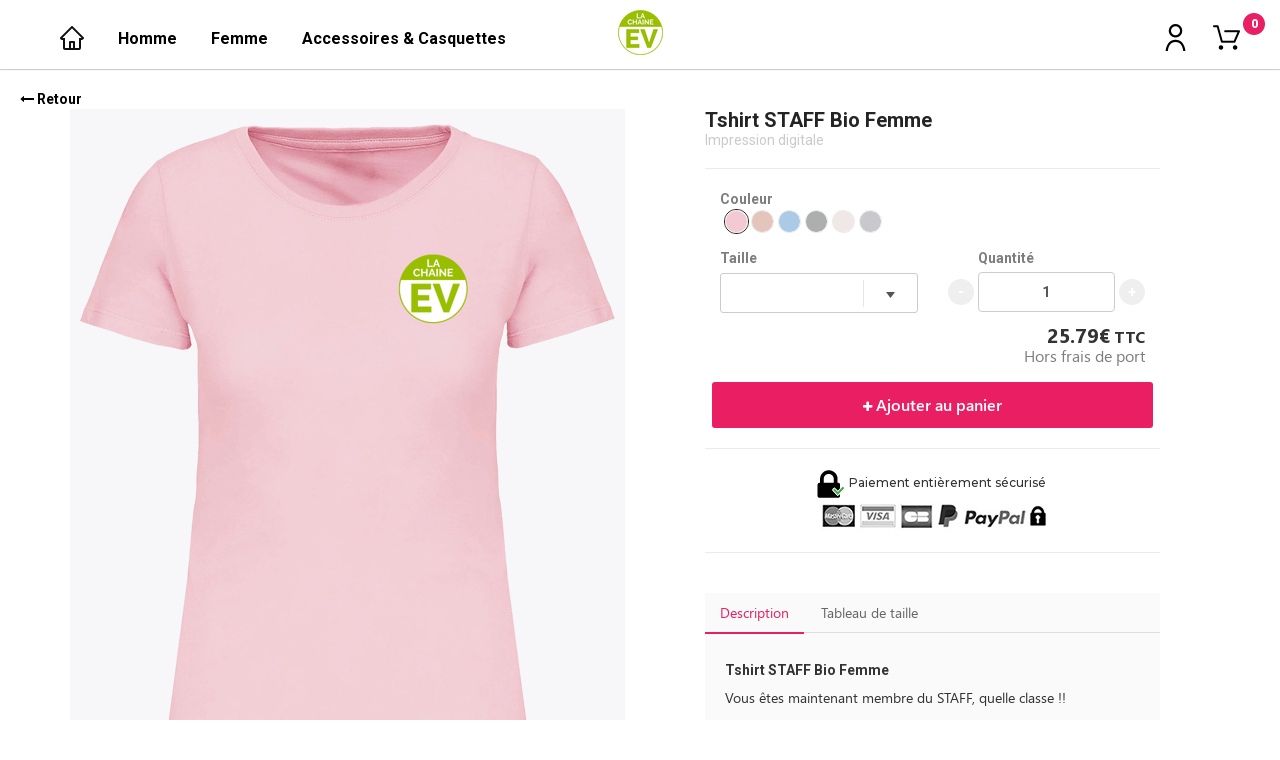

--- FILE ---
content_type: text/html; charset=UTF-8
request_url: https://lachaineev.tunetoo.com/produit.php?article=12200772
body_size: 8920
content:
<!DOCTYPE html>
<html lang="fr">
<head>
	<meta charset="utf-8">
	<meta http-equiv="X-UA-Compatible" content="IE=edge">
	<meta name="viewport" content="width=device-width, initial-scale=1">
	<title>Boutique LaChaineEv</title>
  <meta name="author" content="">
  <meta name="keywords" content="">
  <meta name="description" content="Vous avez du mauvais goût ? Cette boutique est faite pour vous !">

	<!-- Bootstrap -->
	<link rel="stylesheet" href="https://www.tunetoo.com/boutique/vue/templatetest/css/bootstrap.min.css">
	<link href="https://fonts.googleapis.com/css?family=Roboto:300,400,700,900" rel="stylesheet">
  <link href="https://fonts.googleapis.com/css?family=Montserrat:500,600" rel="stylesheet">
	<link rel="stylesheet" href="https://maxcdn.bootstrapcdn.com/font-awesome/4.7.0/css/font-awesome.min.css">
  <link href="https://www.tunetoo.com/boutique/vue/templatetest/css/boutique.css" rel="stylesheet">
  <link href="https://www.tunetoo.com/boutique/vue/templatetest/css/pastilles.css" rel="stylesheet">
  <link href="https://www.tunetoo.com/boutique/vue/templatetest/css/loaderspinner.css" rel="stylesheet">
  <style type="text/css">
    .pastille a span, .center-column .couleurs-produit .pastille button span {
      display: inline-block;
      height: 100%;
    }
    .description a:hover, .taille a:hover {
      cursor: pointer;
    }
    #ShareYourProduct {
      /*margin:auto;*/
    }
    #ShareYourProduct ul {
      width: 100%;
      margin: 0 auto;
      display: block;
      overflow: hidden;
      text-align: center;
    }
    #ShareYourProduct ul li {
      float: left;
      margin-top: 7px;
      margin-left: 0px;
      list-style-type: none;
    }
    .st-btn {
      display: inline-block;
    }
    /* TEMP : partage par email */
    .st-btn.st-last {
      display: none !important;
    }
  </style>

  <script type="text/javascript" src="https://www.tunetoo.com/boutique/vue/templatetest/js/lib/angularjs/angular.min.js"></script>
  <script type="text/javascript" src="https://www.tunetoo.com/boutique/vue/templatetest/js/lib/angularjs/angular-sanitize.min.js"></script>
  <script type="text/javascript" src="https://www.tunetoo.com/boutique/vue/templatetest/js/lib/angularjs/angular-animate.min.js"></script>
  <script type="text/javascript" src="https://www.tunetoo.com/boutique/vue/templatetest/js/lib/angularjs/angular-touch.min.js"></script>
  <script type="text/javascript" src="https://www.tunetoo.com/boutique/vue/templatetest/js/lib/ui-bootstrap.min.js"></script>

  <!-- <script src="https://code.jquery.com/jquery-3.2.1.min.js" integrity="sha256-hwg4gsxgFZhOsEEamdOYGBf13FyQuiTwlAQgxVSNgt4=" crossorigin="anonymous"></script> -->

  
  <script type="text/javascript">
    var pagearticle = angular.module('pagearticle', ['ngTouch', 'ui.bootstrap', 'ngSanitize']);

    pagearticle.controller('pageArticleCtrl', ['$scope', '$rootScope', '$sce', function($scope, $rootScope, $sce){

      $scope.article_defaut = 12200772;

      $scope.articles = [{"article_pk":"12200772","flash_pk":"12368760","titre":"Tshirt STAFF Bio Femme","description":"Vous \u00eates maintenant membre du STAFF, quelle classe !!","prix":25.39,"prix_with_brod":18.4,"commission":0.4,"prix_total":25.79,"prix_total_with_brod":25.79,"article_actif":"oui","couleur":{"id":"22774","nom":"Pale Pink","pastilles":[{"id":"136790","value":"#f3c9d3","type":"hexa","ordre":"0"}]},"images":["https:\/\/www.tunetoo.com\/zone1\/12458897-t-shirt-col-rond-bio-150-femme-tshirt-femme-staff-bio-face.png","https:\/\/www.tunetoo.com\/zone2\/603145-t-shirt-col-rond-bio-150-femme-tshirt-femme-staff-bio-dos.png","https:\/\/www.tunetoo.com\/images\/produits\/base\/produit-pose\/62974-t-shirt-col-rond-bio-150-femme-manche-droite.png","https:\/\/www.tunetoo.com\/images\/produits\/base\/produit-pose\/62990-t-shirt-col-rond-bio-150-femme-manche-gauche.png","https:\/\/www.tunetoo.com\/images\/produits\/base\/produit-pose\/63008-t-shirt-col-rond-bio-150-femme-col.png"],"pictos":{"1":"https:\/\/www.tunetoo.com\/zone1\/12458897-t-shirt-col-rond-bio-150-femme-tshirt-femme-staff-bio-face.png","2":"https:\/\/www.tunetoo.com\/zone2\/603145-t-shirt-col-rond-bio-150-femme-tshirt-femme-staff-bio-dos.png","3":"https:\/\/www.tunetoo.com\/images\/produits\/base\/produit-pose\/62974-t-shirt-col-rond-bio-150-femme-manche-droite.png","4":"https:\/\/www.tunetoo.com\/images\/produits\/base\/produit-pose\/62990-t-shirt-col-rond-bio-150-femme-manche-gauche.png","7":"https:\/\/www.tunetoo.com\/images\/produits\/base\/produit-pose\/63008-t-shirt-col-rond-bio-150-femme-col.png"},"tailles_produit":[],"picto_tailles":{"titre":"T-shirt col rond Bio 150 Femme","schema":"\/exterieur\/picto_ts_mc_col_r_88.png","tab":[{"taille":"Tailles (cm)","picto_a":"A Largeur","picto_b":"B Hauteur"},{"taille":"XS","picto_a":"43","picto_b":"60"},{"taille":"S","picto_a":"46","picto_b":"62"},{"taille":"M","picto_a":"49","picto_b":"64"},{"taille":"L","picto_a":"52","picto_b":"66"},{"taille":"XL","picto_a":"55","picto_b":"68"},{"taille":"2XL","picto_a":"58","picto_b":"70"},{"taille":"3XL","picto_a":"61","picto_b":"72"},{"taille":"Tol\u00e9rance","picto_a":"10%","picto_b":"10%"}]},"infos_produit":"Coloris unis : 100% coton. Coloris Ash Heather : 98% coton \/ 2% viscose. Coloris Oxford Grey : 90% coton \/ 10% viscose. Tous les coloris sont con\u00e7us \u00e0 partir de fibre de coton biologique. Les certificats OCS (Organic Content Standard) et OCS Blended sont d\u00e9livr\u00e9s par Ecocert Greenlife. Encolure ronde en bord-c\u00f4te avec \u00e9lasthanne. Bande de propret\u00e9 ton sur ton \u00e0 l'encolure. Finition double aiguille bas de manches et bas de v\u00eatement. Grammage: 145 g\/m\u00b2.","thumb":"zone1\/12458897-t-shirt-col-rond-bio-150-femme-tshirt-femme-staff-bio-face.png","marquage":"Impression digitale"},{"article_pk":"12200773","flash_pk":"12368762","titre":"Tshirt STAFF Bio Femme","description":"Vous \u00eates maintenant membre du STAFF, quelle classe !!","prix":25.39,"prix_with_brod":18.4,"commission":0.4,"prix_total":25.79,"prix_total_with_brod":25.79,"article_actif":"oui","couleur":{"id":"22764","nom":"Light Sand","pastilles":[{"id":"136789","value":"#e4c5bb","type":"hexa","ordre":"0"}]},"images":["https:\/\/www.tunetoo.com\/zone1\/12458899-t-shirt-col-rond-bio-150-femme-tshirt-femme-staff-bio-face.png","https:\/\/www.tunetoo.com\/zone2\/603147-t-shirt-col-rond-bio-150-femme-tshirt-femme-staff-bio-dos.png","https:\/\/www.tunetoo.com\/images\/produits\/base\/produit-pose\/62970-t-shirt-col-rond-bio-150-femme-manche-droite.png","https:\/\/www.tunetoo.com\/images\/produits\/base\/produit-pose\/63001-t-shirt-col-rond-bio-150-femme-manche-gauche.png","https:\/\/www.tunetoo.com\/images\/produits\/base\/produit-pose\/63025-t-shirt-col-rond-bio-150-femme-col.png"],"pictos":{"1":"https:\/\/www.tunetoo.com\/zone1\/12458899-t-shirt-col-rond-bio-150-femme-tshirt-femme-staff-bio-face.png","2":"https:\/\/www.tunetoo.com\/zone2\/603147-t-shirt-col-rond-bio-150-femme-tshirt-femme-staff-bio-dos.png","3":"https:\/\/www.tunetoo.com\/images\/produits\/base\/produit-pose\/62970-t-shirt-col-rond-bio-150-femme-manche-droite.png","4":"https:\/\/www.tunetoo.com\/images\/produits\/base\/produit-pose\/63001-t-shirt-col-rond-bio-150-femme-manche-gauche.png","7":"https:\/\/www.tunetoo.com\/images\/produits\/base\/produit-pose\/63025-t-shirt-col-rond-bio-150-femme-col.png"},"tailles_produit":[],"picto_tailles":{"titre":"T-shirt col rond Bio 150 Femme","schema":"\/exterieur\/picto_ts_mc_col_r_88.png","tab":[{"taille":"Tailles (cm)","picto_a":"A Largeur","picto_b":"B Hauteur"},{"taille":"XS","picto_a":"43","picto_b":"60"},{"taille":"S","picto_a":"46","picto_b":"62"},{"taille":"M","picto_a":"49","picto_b":"64"},{"taille":"L","picto_a":"52","picto_b":"66"},{"taille":"XL","picto_a":"55","picto_b":"68"},{"taille":"2XL","picto_a":"58","picto_b":"70"},{"taille":"3XL","picto_a":"61","picto_b":"72"},{"taille":"Tol\u00e9rance","picto_a":"10%","picto_b":"10%"}]},"infos_produit":"Coloris unis : 100% coton. Coloris Ash Heather : 98% coton \/ 2% viscose. Coloris Oxford Grey : 90% coton \/ 10% viscose. Tous les coloris sont con\u00e7us \u00e0 partir de fibre de coton biologique. Les certificats OCS (Organic Content Standard) et OCS Blended sont d\u00e9livr\u00e9s par Ecocert Greenlife. Encolure ronde en bord-c\u00f4te avec \u00e9lasthanne. Bande de propret\u00e9 ton sur ton \u00e0 l'encolure. Finition double aiguille bas de manches et bas de v\u00eatement. Grammage: 145 g\/m\u00b2.","thumb":"zone1\/12458899-t-shirt-col-rond-bio-150-femme-tshirt-femme-staff-bio-face.png","marquage":"Impression digitale"},{"article_pk":"12200774","flash_pk":"12368763","titre":"Tshirt STAFF Bio Femme","description":"Vous \u00eates maintenant membre du STAFF, quelle classe !!","prix":25.39,"prix_with_brod":18.4,"commission":0.4,"prix_total":25.79,"prix_total_with_brod":25.79,"article_actif":"oui","couleur":{"id":"22770","nom":"Sky Blue","pastilles":[{"id":"136795","value":"#aacae6","type":"hexa","ordre":"0"}]},"images":["https:\/\/www.tunetoo.com\/zone1\/12458900-t-shirt-col-rond-bio-150-femme-tshirt-femme-staff-bio-face.png","https:\/\/www.tunetoo.com\/zone2\/603149-t-shirt-col-rond-bio-150-femme-tshirt-femme-staff-bio-dos.png","https:\/\/www.tunetoo.com\/images\/produits\/base\/produit-pose\/62975-t-shirt-col-rond-bio-150-femme-manche-droite.png","https:\/\/www.tunetoo.com\/images\/produits\/base\/produit-pose\/62992-t-shirt-col-rond-bio-150-femme-manche-gauche.png","https:\/\/www.tunetoo.com\/images\/produits\/base\/produit-pose\/63010-t-shirt-col-rond-bio-150-femme-col.png"],"pictos":{"1":"https:\/\/www.tunetoo.com\/zone1\/12458900-t-shirt-col-rond-bio-150-femme-tshirt-femme-staff-bio-face.png","2":"https:\/\/www.tunetoo.com\/zone2\/603149-t-shirt-col-rond-bio-150-femme-tshirt-femme-staff-bio-dos.png","3":"https:\/\/www.tunetoo.com\/images\/produits\/base\/produit-pose\/62975-t-shirt-col-rond-bio-150-femme-manche-droite.png","4":"https:\/\/www.tunetoo.com\/images\/produits\/base\/produit-pose\/62992-t-shirt-col-rond-bio-150-femme-manche-gauche.png","7":"https:\/\/www.tunetoo.com\/images\/produits\/base\/produit-pose\/63010-t-shirt-col-rond-bio-150-femme-col.png"},"tailles_produit":[],"picto_tailles":{"titre":"T-shirt col rond Bio 150 Femme","schema":"\/exterieur\/picto_ts_mc_col_r_88.png","tab":[{"taille":"Tailles (cm)","picto_a":"A Largeur","picto_b":"B Hauteur"},{"taille":"XS","picto_a":"43","picto_b":"60"},{"taille":"S","picto_a":"46","picto_b":"62"},{"taille":"M","picto_a":"49","picto_b":"64"},{"taille":"L","picto_a":"52","picto_b":"66"},{"taille":"XL","picto_a":"55","picto_b":"68"},{"taille":"2XL","picto_a":"58","picto_b":"70"},{"taille":"3XL","picto_a":"61","picto_b":"72"},{"taille":"Tol\u00e9rance","picto_a":"10%","picto_b":"10%"}]},"infos_produit":"Coloris unis : 100% coton. Coloris Ash Heather : 98% coton \/ 2% viscose. Coloris Oxford Grey : 90% coton \/ 10% viscose. Tous les coloris sont con\u00e7us \u00e0 partir de fibre de coton biologique. Les certificats OCS (Organic Content Standard) et OCS Blended sont d\u00e9livr\u00e9s par Ecocert Greenlife. Encolure ronde en bord-c\u00f4te avec \u00e9lasthanne. Bande de propret\u00e9 ton sur ton \u00e0 l'encolure. Finition double aiguille bas de manches et bas de v\u00eatement. Grammage: 145 g\/m\u00b2.","thumb":"zone1\/12458900-t-shirt-col-rond-bio-150-femme-tshirt-femme-staff-bio-face.png","marquage":"Impression digitale"},{"article_pk":"12200775","flash_pk":"12368764","titre":"Tshirt STAFF Bio Femme","description":"Vous \u00eates maintenant membre du STAFF, quelle classe !!","prix":25.39,"prix_with_brod":18.4,"commission":0.4,"prix_total":25.79,"prix_total_with_brod":25.79,"article_actif":"oui","couleur":{"id":"22768","nom":"Oxford Grey","pastilles":[{"id":"136797","value":"#adafaf","type":"hexa","ordre":"0"}]},"images":["https:\/\/www.tunetoo.com\/zone1\/12458901-t-shirt-col-rond-bio-150-femme-tshirt-femme-staff-bio-face.png","https:\/\/www.tunetoo.com\/zone2\/603151-t-shirt-col-rond-bio-150-femme-tshirt-femme-staff-bio-dos.png","https:\/\/www.tunetoo.com\/images\/produits\/base\/produit-pose\/62984-t-shirt-col-rond-bio-150-femme-manche-droite.png","https:\/\/www.tunetoo.com\/images\/produits\/base\/produit-pose\/63004-t-shirt-col-rond-bio-150-femme-manche-gauche.png","https:\/\/www.tunetoo.com\/images\/produits\/base\/produit-pose\/63007-t-shirt-col-rond-bio-150-femme-col.png"],"pictos":{"1":"https:\/\/www.tunetoo.com\/zone1\/12458901-t-shirt-col-rond-bio-150-femme-tshirt-femme-staff-bio-face.png","2":"https:\/\/www.tunetoo.com\/zone2\/603151-t-shirt-col-rond-bio-150-femme-tshirt-femme-staff-bio-dos.png","3":"https:\/\/www.tunetoo.com\/images\/produits\/base\/produit-pose\/62984-t-shirt-col-rond-bio-150-femme-manche-droite.png","4":"https:\/\/www.tunetoo.com\/images\/produits\/base\/produit-pose\/63004-t-shirt-col-rond-bio-150-femme-manche-gauche.png","7":"https:\/\/www.tunetoo.com\/images\/produits\/base\/produit-pose\/63007-t-shirt-col-rond-bio-150-femme-col.png"},"tailles_produit":[],"picto_tailles":{"titre":"T-shirt col rond Bio 150 Femme","schema":"\/exterieur\/picto_ts_mc_col_r_88.png","tab":[{"taille":"Tailles (cm)","picto_a":"A Largeur","picto_b":"B Hauteur"},{"taille":"XS","picto_a":"43","picto_b":"60"},{"taille":"S","picto_a":"46","picto_b":"62"},{"taille":"M","picto_a":"49","picto_b":"64"},{"taille":"L","picto_a":"52","picto_b":"66"},{"taille":"XL","picto_a":"55","picto_b":"68"},{"taille":"2XL","picto_a":"58","picto_b":"70"},{"taille":"3XL","picto_a":"61","picto_b":"72"},{"taille":"Tol\u00e9rance","picto_a":"10%","picto_b":"10%"}]},"infos_produit":"Coloris unis : 100% coton. Coloris Ash Heather : 98% coton \/ 2% viscose. Coloris Oxford Grey : 90% coton \/ 10% viscose. Tous les coloris sont con\u00e7us \u00e0 partir de fibre de coton biologique. Les certificats OCS (Organic Content Standard) et OCS Blended sont d\u00e9livr\u00e9s par Ecocert Greenlife. Encolure ronde en bord-c\u00f4te avec \u00e9lasthanne. Bande de propret\u00e9 ton sur ton \u00e0 l'encolure. Finition double aiguille bas de manches et bas de v\u00eatement. Grammage: 145 g\/m\u00b2.","thumb":"zone1\/12458901-t-shirt-col-rond-bio-150-femme-tshirt-femme-staff-bio-face.png","marquage":"Impression digitale"},{"article_pk":"12200776","flash_pk":"12368765","titre":"Tshirt STAFF Bio Femme","description":"Vous \u00eates maintenant membre du STAFF, quelle classe !!","prix":25.39,"prix_with_brod":18.4,"commission":0.4,"prix_total":25.79,"prix_total_with_brod":25.79,"article_actif":"oui","couleur":{"id":"22762","nom":"Kelly Green","pastilles":[{"id":"136803","value":"#8542","type":"hexa","ordre":"0"}]},"images":["https:\/\/www.tunetoo.com\/zone1\/12458902-t-shirt-col-rond-bio-150-femme-tshirt-femme-staff-bio-face.png","https:\/\/www.tunetoo.com\/zone2\/603153-t-shirt-col-rond-bio-150-femme-tshirt-femme-staff-bio-dos.png","https:\/\/www.tunetoo.com\/images\/produits\/base\/produit-pose\/62969-t-shirt-col-rond-bio-150-femme-manche-droite.png","https:\/\/www.tunetoo.com\/images\/produits\/base\/produit-pose\/63000-t-shirt-col-rond-bio-150-femme-manche-gauche.png","https:\/\/www.tunetoo.com\/images\/produits\/base\/produit-pose\/63023-t-shirt-col-rond-bio-150-femme-col.png"],"pictos":{"1":"https:\/\/www.tunetoo.com\/zone1\/12458902-t-shirt-col-rond-bio-150-femme-tshirt-femme-staff-bio-face.png","2":"https:\/\/www.tunetoo.com\/zone2\/603153-t-shirt-col-rond-bio-150-femme-tshirt-femme-staff-bio-dos.png","3":"https:\/\/www.tunetoo.com\/images\/produits\/base\/produit-pose\/62969-t-shirt-col-rond-bio-150-femme-manche-droite.png","4":"https:\/\/www.tunetoo.com\/images\/produits\/base\/produit-pose\/63000-t-shirt-col-rond-bio-150-femme-manche-gauche.png","7":"https:\/\/www.tunetoo.com\/images\/produits\/base\/produit-pose\/63023-t-shirt-col-rond-bio-150-femme-col.png"},"tailles_produit":[],"picto_tailles":{"titre":"T-shirt col rond Bio 150 Femme","schema":"\/exterieur\/picto_ts_mc_col_r_88.png","tab":[{"taille":"Tailles (cm)","picto_a":"A Largeur","picto_b":"B Hauteur"},{"taille":"XS","picto_a":"43","picto_b":"60"},{"taille":"S","picto_a":"46","picto_b":"62"},{"taille":"M","picto_a":"49","picto_b":"64"},{"taille":"L","picto_a":"52","picto_b":"66"},{"taille":"XL","picto_a":"55","picto_b":"68"},{"taille":"2XL","picto_a":"58","picto_b":"70"},{"taille":"3XL","picto_a":"61","picto_b":"72"},{"taille":"Tol\u00e9rance","picto_a":"10%","picto_b":"10%"}]},"infos_produit":"Coloris unis : 100% coton. Coloris Ash Heather : 98% coton \/ 2% viscose. Coloris Oxford Grey : 90% coton \/ 10% viscose. Tous les coloris sont con\u00e7us \u00e0 partir de fibre de coton biologique. Les certificats OCS (Organic Content Standard) et OCS Blended sont d\u00e9livr\u00e9s par Ecocert Greenlife. Encolure ronde en bord-c\u00f4te avec \u00e9lasthanne. Bande de propret\u00e9 ton sur ton \u00e0 l'encolure. Finition double aiguille bas de manches et bas de v\u00eatement. Grammage: 145 g\/m\u00b2.","thumb":"zone1\/12458902-t-shirt-col-rond-bio-150-femme-tshirt-femme-staff-bio-face.png","marquage":"Impression digitale"},{"article_pk":"12200778","flash_pk":"12368767","titre":"Tshirt STAFF Bio Femme","description":"Vous \u00eates maintenant membre du STAFF, quelle classe !!","prix":25.39,"prix_with_brod":18.4,"commission":0.4,"prix_total":25.79,"prix_total_with_brod":25.79,"article_actif":"oui","couleur":{"id":"22755","nom":"Ash Heather","pastilles":[{"id":"136810","value":"#c9c9cd","type":"hexa","ordre":"0"}]},"images":["https:\/\/www.tunetoo.com\/zone1\/12458903-t-shirt-col-rond-bio-150-femme-tshirt-femme-staff-bio-face.png","https:\/\/www.tunetoo.com\/zone2\/603157-t-shirt-col-rond-bio-150-femme-tshirt-femme-staff-bio-dos.png","https:\/\/www.tunetoo.com\/images\/produits\/base\/produit-pose\/62983-t-shirt-col-rond-bio-150-femme-manche-droite.png","https:\/\/www.tunetoo.com\/images\/produits\/base\/produit-pose\/63002-t-shirt-col-rond-bio-150-femme-manche-gauche.png","https:\/\/www.tunetoo.com\/images\/produits\/base\/produit-pose\/63015-t-shirt-col-rond-bio-150-femme-col.png"],"pictos":{"1":"https:\/\/www.tunetoo.com\/zone1\/12458903-t-shirt-col-rond-bio-150-femme-tshirt-femme-staff-bio-face.png","2":"https:\/\/www.tunetoo.com\/zone2\/603157-t-shirt-col-rond-bio-150-femme-tshirt-femme-staff-bio-dos.png","3":"https:\/\/www.tunetoo.com\/images\/produits\/base\/produit-pose\/62983-t-shirt-col-rond-bio-150-femme-manche-droite.png","4":"https:\/\/www.tunetoo.com\/images\/produits\/base\/produit-pose\/63002-t-shirt-col-rond-bio-150-femme-manche-gauche.png","7":"https:\/\/www.tunetoo.com\/images\/produits\/base\/produit-pose\/63015-t-shirt-col-rond-bio-150-femme-col.png"},"tailles_produit":[],"picto_tailles":{"titre":"T-shirt col rond Bio 150 Femme","schema":"\/exterieur\/picto_ts_mc_col_r_88.png","tab":[{"taille":"Tailles (cm)","picto_a":"A Largeur","picto_b":"B Hauteur"},{"taille":"XS","picto_a":"43","picto_b":"60"},{"taille":"S","picto_a":"46","picto_b":"62"},{"taille":"M","picto_a":"49","picto_b":"64"},{"taille":"L","picto_a":"52","picto_b":"66"},{"taille":"XL","picto_a":"55","picto_b":"68"},{"taille":"2XL","picto_a":"58","picto_b":"70"},{"taille":"3XL","picto_a":"61","picto_b":"72"},{"taille":"Tol\u00e9rance","picto_a":"10%","picto_b":"10%"}]},"infos_produit":"Coloris unis : 100% coton. Coloris Ash Heather : 98% coton \/ 2% viscose. Coloris Oxford Grey : 90% coton \/ 10% viscose. Tous les coloris sont con\u00e7us \u00e0 partir de fibre de coton biologique. Les certificats OCS (Organic Content Standard) et OCS Blended sont d\u00e9livr\u00e9s par Ecocert Greenlife. Encolure ronde en bord-c\u00f4te avec \u00e9lasthanne. Bande de propret\u00e9 ton sur ton \u00e0 l'encolure. Finition double aiguille bas de manches et bas de v\u00eatement. Grammage: 145 g\/m\u00b2.","thumb":"zone1\/12458903-t-shirt-col-rond-bio-150-femme-tshirt-femme-staff-bio-face.png","marquage":"Impression digitale"}];
      // console.log('articles', $scope.articles);

      $scope.couleurs = [{"id_article":"12200772","thumb":"zone1\/12458897-t-shirt-col-rond-bio-150-femme-tshirt-femme-staff-bio-face.png","id":"22774","nom":"Pale Pink","pastilles":[{"id":"136790","value":"#f3c9d3","type":"hexa","ordre":"0"}]},{"id_article":"12200773","thumb":"zone1\/12458899-t-shirt-col-rond-bio-150-femme-tshirt-femme-staff-bio-face.png","id":"22764","nom":"Light Sand","pastilles":[{"id":"136789","value":"#e4c5bb","type":"hexa","ordre":"0"}]},{"id_article":"12200774","thumb":"zone1\/12458900-t-shirt-col-rond-bio-150-femme-tshirt-femme-staff-bio-face.png","id":"22770","nom":"Sky Blue","pastilles":[{"id":"136795","value":"#aacae6","type":"hexa","ordre":"0"}]},{"id_article":"12200775","thumb":"zone1\/12458901-t-shirt-col-rond-bio-150-femme-tshirt-femme-staff-bio-face.png","id":"22768","nom":"Oxford Grey","pastilles":[{"id":"136797","value":"#adafaf","type":"hexa","ordre":"0"}]},{"id_article":"12200776","thumb":"zone1\/12458902-t-shirt-col-rond-bio-150-femme-tshirt-femme-staff-bio-face.png","id":"22762","nom":"Kelly Green","pastilles":[{"id":"136803","value":"#8542","type":"hexa","ordre":"0"}]},{"id_article":"12200778","thumb":"zone1\/12458903-t-shirt-col-rond-bio-150-femme-tshirt-femme-staff-bio-face.png","id":"22755","nom":"Ash Heather","pastilles":[{"id":"136810","value":"#c9c9cd","type":"hexa","ordre":"0"}]}];

      //console.log($scope.articles);

      $scope.selection = {
        'article' : {},
        'face'    : '',
        'taille'  : '',
        'qte'     : 1
      };

      // Initialisation selection article : couleur par défaut
      $scope.selection.article = {"article_pk":"12200772","flash_pk":"12368760","titre":"Tshirt STAFF Bio Femme","description":"Vous \u00eates maintenant membre du STAFF, quelle classe !!","prix":25.39,"prix_with_brod":25.39,"commission":0.4,"prix_total":25.79,"prix_total_with_brod":25.79,"article_actif":"oui","couleur":{"id":"22774","nom":"Pale Pink","pastilles":[{"id":"136790","value":"#f3c9d3","type":"hexa","ordre":"0"}]},"images":["https:\/\/www.tunetoo.com\/zone1\/12458897-t-shirt-col-rond-bio-150-femme-tshirt-femme-staff-bio-face.png","https:\/\/www.tunetoo.com\/zone2\/603145-t-shirt-col-rond-bio-150-femme-tshirt-femme-staff-bio-dos.png","https:\/\/www.tunetoo.com\/images\/produits\/base\/produit-pose\/62974-t-shirt-col-rond-bio-150-femme-manche-droite.png","https:\/\/www.tunetoo.com\/images\/produits\/base\/produit-pose\/62990-t-shirt-col-rond-bio-150-femme-manche-gauche.png","https:\/\/www.tunetoo.com\/images\/produits\/base\/produit-pose\/63008-t-shirt-col-rond-bio-150-femme-col.png"],"pictos":{"1":"https:\/\/www.tunetoo.com\/zone1\/12458897-t-shirt-col-rond-bio-150-femme-tshirt-femme-staff-bio-face.png","2":"https:\/\/www.tunetoo.com\/zone2\/603145-t-shirt-col-rond-bio-150-femme-tshirt-femme-staff-bio-dos.png","3":"https:\/\/www.tunetoo.com\/images\/produits\/base\/produit-pose\/62974-t-shirt-col-rond-bio-150-femme-manche-droite.png","4":"https:\/\/www.tunetoo.com\/images\/produits\/base\/produit-pose\/62990-t-shirt-col-rond-bio-150-femme-manche-gauche.png","7":"https:\/\/www.tunetoo.com\/images\/produits\/base\/produit-pose\/63008-t-shirt-col-rond-bio-150-femme-col.png"},"tailles_produit":[],"picto_tailles":{"titre":"T-shirt col rond Bio 150 Femme","schema":"\/exterieur\/picto_ts_mc_col_r_88.png","tab":[{"taille":"Tailles (cm)","picto_a":"A Largeur","picto_b":"B Hauteur"},{"taille":"XS","picto_a":"43","picto_b":"60"},{"taille":"S","picto_a":"46","picto_b":"62"},{"taille":"M","picto_a":"49","picto_b":"64"},{"taille":"L","picto_a":"52","picto_b":"66"},{"taille":"XL","picto_a":"55","picto_b":"68"},{"taille":"2XL","picto_a":"58","picto_b":"70"},{"taille":"3XL","picto_a":"61","picto_b":"72"},{"taille":"Tol\u00e9rance","picto_a":"10%","picto_b":"10%"}]},"infos_produit":"Coloris unis : 100% coton. Coloris Ash Heather : 98% coton \/ 2% viscose. Coloris Oxford Grey : 90% coton \/ 10% viscose. Tous les coloris sont con\u00e7us \u00e0 partir de fibre de coton biologique. Les certificats OCS (Organic Content Standard) et OCS Blended sont d\u00e9livr\u00e9s par Ecocert Greenlife. Encolure ronde en bord-c\u00f4te avec \u00e9lasthanne. Bande de propret\u00e9 ton sur ton \u00e0 l'encolure. Finition double aiguille bas de manches et bas de v\u00eatement. Grammage: 145 g\/m\u00b2.","thumb":"zone1\/12458897-t-shirt-col-rond-bio-150-femme-tshirt-femme-staff-bio-face.png","marquage":"Impression digitale"};
      //console.log($scope.selection.article);

      // $scope.selection.face = $scope.selection.article.images[0];
      for(var i in $scope.selection.article.pictos) {
        if (angular.isDefined($scope.selection.article.pictos[i])) {
          $scope.selection.face = $scope.selection.article.pictos[i];
          console.log($scope.selection);
          console.log($scope.selection.face);
          break;
        }
      }
      if ($scope.selection.article.pictos.length == 0) {
        for(var i in $scope.selection.article.images) {
          if (angular.isDefined($scope.selection.article.images[i])) {
            $scope.selection.face = $scope.selection.article.images[i];
            console.log('images',$scope.selection);
            console.log($scope.selection.face);
            $scope.selection.article.pictos.push($scope.selection.article.images[i]);
            break;
          }
        }
      }

      $scope.selection.taille = $scope.selection.article.tailles_produit[0];


      $scope.trustUrl = function(url) {
        return $sce.trustAsResourceUrl(url);
      };

      $scope.setFace = function(face, url) {
        // $scope.selection.face = url;
        // $scope.selection.face = $scope.selection.article.images[face];
        $scope.selection.face = $scope.selection.article.pictos[face];
        $scope.selection.face.url = $sce.trustAsResourceUrl($scope.selection.face.url);
      };

      $scope.selectColor = function(id) {
        $scope.selection.article = $scope.articles.filter(function(x){ return x.couleur.id == id; })[0];
        // init taille
        var taille = $scope.selection.article.tailles_produit.filter(function(x){ return x.id == $scope.selection.taille.id; })[0];
        $scope.selection.taille = taille ? taille : $scope.selection.article.tailles_produit[0];
        // init face
        // $scope.selection.face = $scope.selection.article.images[0];
        for(var i in $scope.selection.article.pictos) {
          if (angular.isDefined($scope.selection.article.pictos[i])) {
            $scope.selection.face = $scope.selection.article.pictos[i];
            break;
          }
        }

        $scope.selection.face.url = $sce.trustAsResourceUrl($scope.selection.face.url);
      };

      $scope.increaseQuantity = function() {
        $scope.selection.qte++;
      };

      $scope.decreaseQuantity = function() {
        if ($scope.selection.qte > 1) {
          $scope.selection.qte--;
        }
      };

      $scope.ajoutPanier = function() {
        var $sousdomaine = $('#panier-sousdomaine');
        if($sousdomaine.val() == '') {
          setError($sousdomaine);
          return false;
        }

        if ($scope.selection.qte > 0) {
          // $.post('https://'+$sousdomaine.val()+'/panier.php',
          $.post('https://'+$sousdomaine.val()+'/ajoutpanier.php',
            {'method': 'add', 'id_article': $scope.selection.article.article_pk, 'taille': $scope.selection.taille.id, 'quantite': $scope.selection.qte},
            function(response){
              // console.log(response);
              $('.number-shop').html(response);

              $(".shop").addClass("mymove").delay(1000).queue(function(){
              $(this).removeClass("mymove");
              $(this).dequeue();
          });

            $(".number-shop").addClass("mymoveSimple").delay(1000).queue(function(){
              $(this).removeClass("mymoveSimple");
              $(this).dequeue();
          });

              $("body").append("<div class='add-product bubble'>Produit ajouté au panier</div>").delay(3000).queue(function(){
              $('.add-product').remove();
              $(this).dequeue();
          });

              $('.added__animation').addClass('clicked');
              setTimeout(function(){
                $('.added__animation').removeClass('clicked');
              },600);
              
              // location.reload();
            }).fail(function(error){
              console.log(error);
          });
        }
      };

    }]);
  </script>
  <script type="text/javascript" src="https://www.tunetoo.com/boutique/vue/templatetest/js/directive/directive.js"></script>

  
  <!-- PARTAGE -->
  <meta property="og:title" content="Tshirt STAFF Bio Femme">
  <meta property="og:image" content="https://www.tunetoo.com/zone1/12458897-t-shirt-col-rond-bio-150-femme-tshirt-femme-staff-bio-face.png"/>
  <meta property="og:image:type" content="image">
  <meta property="og:image:width" content="600">
  <meta property="og:image:height" content="600">

  <!-- SCRIPT SHARE GOOGLE+ -->
  <script type="text/javascript" src="https://apis.google.com/js/plusone.js"></script>
  <!-- SCRIPT SHARE MAIL -->
  <script type="text/javascript">
    /*function emailCurrentPage(){
      window.location.href="mailto:?subject="+document.title+"&body="+escape(window.location.href);
    }*/
  </script>
  <!-- JS Share This -->
  <script type="text/javascript">var switchTo5x=true;</script>
  <!-- // <script type="text/javascript" src="https://ws.sharethis.com/button/buttons.js"></script> -->
  <script type="text/javascript" src="//platform-api.sharethis.com/js/sharethis.js#property=597efb399f57870012476886&product=inline-share-buttons"></script>
  <!-- <script type="text/javascript">stLight.options({publisher: "76d719cc-df6a-4745-93b9-23f63028c07b", doNotHash: true, doNotCopy: false, hashAddressBar: false});</script> -->
  <!-- -->
<!--   <script
    type="text/javascript"
    async defer
    src="//assets.pinterest.com/js/pinit.js"
  ></script> -->



</head>
<body ng-app="pagearticle" ng-controller="pageArticleCtrl">

  <header>
<!--Barre de navigation -->
   <nav class="navbar navbar-default">
    <div class="container-fluid" id="navigation">
      <!-- Brand and toggle get grouped for better mobile display -->
      <div class="navbar-header">
        <div class="mobile-nav-connexion">
          <ul>
            <li class="hidden"><a href="https://lachaineev.tunetoo.com/commandes.php">Mes commandes</a><span class="separatormobile">|</span></li>
            <li class=""><a data-toggle="modal" data-target="#connexion" href="#">Connexion</a></li>
            <li class="deconnexion hidden"><a class="mobile-deconnexion" data-toggle="modal" data-target="#deconnexion" href="#">Me déconnecter</a></li>
          </ul>
        </div>
       <div class="hamburger hamburger--slider js-hamburger col-xs-4" data-toggle="collapse" data-target="#bs-example-navbar-collapse-1" aria-expanded="false">
        <div class="hamburger-box">
         <div class="hamburger-inner"></div>
       </div>
     </div>

     <div class="col-xs-4 logo-xs">
      <a href="https://lachaineev.tunetoo.com">
      <!-- <img src="https://encrypted-tbn2.gstatic.com/images?q=tbn:ANd9GcR1XdX2vP4dXiqiHnHdSyvCWbt6ieMzN5bsn5y3nPDGHmA3hqoDeQ" alt="logo-client"> -->
                  <img src="https://www.tunetoo.com/revendeurs/lachaineev/images/logo.png?height=35" alt="logo-client">
              </a>
    </div>

    <ul class="col-xs-4 right-side">
      <li class="nav-item dropdown count-xs">
        <!-- <a class="nav-link dropdown-toggle" href="https://example.com" id="navbarDropdownMenuLink" data-toggle="dropdown" aria-haspopup="true" aria-expanded="false"> -->
        <a class="nav-link dropdown-toggle" href="" id="navbarDropdownMenuLink" data-toggle="dropdown" aria-haspopup="true" aria-expanded="false">
          <span class="icon-user"></span>
        </a>
        <div class="dropdown-menu" aria-labelledby="navbarDropdownMenuLink">
          <a class="dropdown-item" href="https://lachaineev.tunetoo.com/commandes.php">Mes commandes</a>
          <a class="dropdown-item" href="#"><button data-toggle="modal" data-target="#connexion">Connexion</button></a>
        </div>
      </li>
      <li class="nav-item panier-xs">
        <a class="nav-link" href="https://lachaineev.tunetoo.com/panier.php">
          <span class="icon-shopping-list">
            <span class="shop"><span class="number-shop">0</span></span>
          </span></a>
        </li>
      </ul>
    </div>

    <!-- Collect the nav links, forms, and other content for toggling -->
    <div class="collapse navbar-collapse" id="bs-example-navbar-collapse-1">

      <ul class="nav navbar-nav">

                <div class="logo-client col-sm-12">
          <!-- <li><a class="navbar-brand-full col-md-4 text-center" href="#"><img src="https://encrypted-tbn2.gstatic.com/images?q=tbn:ANd9GcR1XdX2vP4dXiqiHnHdSyvCWbt6ieMzN5bsn5y3nPDGHmA3hqoDeQ" alt="logo-client"></a></li> -->
          <li class="logo"><a class="navbar-brand-full col-md-4 text-center" href="https://lachaineev.tunetoo.com">
            <!-- <img src="https://encrypted-tbn2.gstatic.com/images?q=tbn:ANd9GcR1XdX2vP4dXiqiHnHdSyvCWbt6ieMzN5bsn5y3nPDGHmA3hqoDeQ" alt="logo-client"> -->
                          <img src="https://www.tunetoo.com/revendeurs/lachaineev/images/logo.png?height=45" alt="logo-client">
                      </a></li>
        </div>

        <div class="first-bloc-nav col-sm-9">
          <!-- <li class="collection nav-link"><a href="#produits">Nos produits</a></li> -->
          <!-- <li class="collection nav-link"><a href="https://lachaineev.tunetoo.com/#produits">Nos produits</a></li> -->
          <!-- <li class="collection nav-link"><a data-id="0" style="cursor:pointer;">Nos produits</a></li> -->

                      <ul class="nav-menu-first-level">
          <li><a class="nav-link" href="https://lachaineev.tunetoo.com/"><img src="https://www.tunetoo.com/boutique/vue/templatetest/images/house.svg" alt="home"></a></li>
          <!-- <li class="collection nav-link"><a data-id="0" style="cursor:pointer;">Nos produits</a></li> -->
          
                            <li class="collection nav-link nav-header" id="1"> 
                  <a class="first-level" data-type="categorie" data-id="1" data-idcate="cate-1"
                    data-titre="Homme">Homme</a>

              <!-- Je souhaite le ul du sous menu lié à cette catégorie -->
                <ul class="nav-menu-secondary" id-parent="1" style="display:none;">
                                    <li class="list-subcategorie">
                      <a class="second-level" data-idcate="cate-2" data-type="categorie" data-id="2" data-titre="Tee-shirts">Tee-shirts</a> 
                    </li>
                                      <li class="list-subcategorie">
                      <a class="second-level" data-idcate="cate-9" data-type="categorie" data-id="9" data-titre="Sweatshirts">Sweatshirts</a> 
                    </li>
                                      <li class="list-subcategorie">
                      <a class="second-level" data-idcate="cate-5382" data-type="categorie" data-id="5382" data-titre="Mode éthique">Mode éthique</a> 
                    </li>
                   </ul> 
                </li>


                                <li class="collection nav-link nav-header" id="3"> 
                  <a class="first-level" data-type="categorie" data-id="3" data-idcate="cate-3"
                    data-titre="Femme">Femme</a>

              <!-- Je souhaite le ul du sous menu lié à cette catégorie -->
                <ul class="nav-menu-secondary" id-parent="3" style="display:none;">
                                    <li class="list-subcategorie">
                      <a class="second-level" data-idcate="cate-23" data-type="categorie" data-id="23" data-titre="Tee-shirts">Tee-shirts</a> 
                    </li>
                                      <li class="list-subcategorie">
                      <a class="second-level" data-idcate="cate-25" data-type="categorie" data-id="25" data-titre="Sweatshirts">Sweatshirts</a> 
                    </li>
                                      <li class="list-subcategorie">
                      <a class="second-level" data-idcate="cate-5381" data-type="categorie" data-id="5381" data-titre="Mode éthique">Mode éthique</a> 
                    </li>
                   </ul> 
                </li>


                                <li class="collection nav-link nav-header" id="7"> 
                  <a class="first-level" data-type="categorie" data-id="7" data-idcate="cate-7"
                    data-titre="Accessoires & Casquettes">Accessoires & Casquettes</a>

              <!-- Je souhaite le ul du sous menu lié à cette catégorie -->
                <ul class="nav-menu-secondary" id-parent="7" style="display:none;">
                                    <li class="list-subcategorie">
                      <a class="second-level" data-idcate="cate-31" data-type="categorie" data-id="31" data-titre="Casquettes">Casquettes</a> 
                    </li>
                                      <li class="list-subcategorie">
                      <a class="second-level" data-idcate="cate-33" data-type="categorie" data-id="33" data-titre="Mugs">Mugs</a> 
                    </li>
                   </ul> 
                </li>


                            </ul>
            <form class="filter-article-categorie" method="post" action="https://lachaineev.tunetoo.com/">
              <input type="hidden" id="sousdomaine" name="sousdomaine" value="lachaineev.tunetoo.com" readonly="readonly">
              <input type="text" name="filter" id="filter" value="0" hidden>
              <!-- <input type="hidden" id="sousdomaine" name="sousdomaine" value="lachaineev.tunetoo.com" readonly="readonly"> -->
            </form>

                    
        </div>


        <div class="col-sm-3 connexion-panier">
          <li class="nav-item dropdown">
            <!-- <a class="nav-link dropdown-toggle" href="https://example.com" id="navbarDropdownMenuLink" data-toggle="dropdown" aria-haspopup="true" aria-expanded="false"> -->
            <a class="nav-link dropdown-toggle" id="navbarDropdownMenuLink" data-toggle="dropdown" aria-haspopup="true" aria-expanded="false" style="cursor: pointer;">
              <span class="icon-user"></span>
            </a>
            <div class="dropdown-menu">
              <a class="dropdown-item commandes hidden" href="https://lachaineev.tunetoo.com/commandes.php">Mes commandes</a>
              <a class="dropdown-item connexion " id="bloc-connexion"><button data-toggle="modal" data-target="#connexion">Connexion</button></a>
              <a class="dropdown-item deconnexion hidden" id="bloc-deconnexion"><button id="btn-deconnexion">Déconnexion</button></a>
            </div>
          </li>
          <li class="nav-item">
            <!-- <a class="nav-link" href="#"> -->
            <!-- <a class="nav-link" href="https://lachaineev.tunetoo.com/cart.php"> -->
            <a class="nav-link" href="https://lachaineev.tunetoo.com/panier.php">
              <span class="icon-shopping-list">
                <span class="shop"><span class="number-shop">0</span></span>
              </span></a>
            </li>
          </div>

        </ul>
      </div><!-- /.navbar-collapse -->
    </div><!-- /.container-fluid -->
  </nav>

        <!-- Modal connexion -->
      <!-- Modal -->
      <div class="modal fade" id="connexion" tabindex="-1" role="dialog" aria-labelledby="connexionLabel" aria-hidden="true">
        <div class="modal-dialog">
          <div class="modal-content">
            <div class="modal-header">
              <button type="button" class="close" data-dismiss="modal" aria-label="Close"><span aria-hidden="true">&times;</span></button>
             <div class="logo">
               <!-- <img src="https://encrypted-tbn2.gstatic.com/images?q=tbn:ANd9GcR1XdX2vP4dXiqiHnHdSyvCWbt6ieMzN5bsn5y3nPDGHmA3hqoDeQ" alt="logo-client"> -->
                                <img src="https://www.tunetoo.com/revendeurs/lachaineev/images/logo.png?height=45" alt="logo-client">
                            </div>
             <div class="sign-in-invisible">
               <h4 class="modal-title forget-password-invisible" id="connexionLabel">Connectez-vous</h4>
               <h4 class="modal-title forget-password-visible" id="connexionLabel">Récupérer mon mot de passe</h4>
             </div>
             <div class="sign-in-visible">
               <h4 class="modal-title forget-password-invisible" id="connexionLabel">Inscrivez-vous</h4>
             </div>
            </div>
            <div class="modal-body">
              <form name="modal_connect_form" id="renseignement-livraison" class="">
                <input type="hidden" id="path_referer" name="path_referer" value="/produit.php?article=12200772" readonly="readonly">
                <input type="hidden" id="sousdomaine" name="sousdomaine" value="lachaineev.tunetoo.com" readonly="readonly">
                <div class="row">
                  <div class="error-message" style="top: -13px; left: 20px;"></div>
                  <div class="info-message" style="top: -13px; left: 20px;"></div>
                </div>

              <div class="sign-in-invisible">
                <div class="row">
                  <div class="form-group col-sm-12">
                    <div class="icon-adresse"><span>@</span></div>
                    <input id="email" name="email" class="form-control" type="text" placeholder="Adresse mail" ng-maxlength="255" required="">
                  </div>
                </div>
                <div class="row forget-password-invisible">
                  <div class="form-group col-sm-12">
                    <div class="icon-mp"><i class="fa fa-lock" aria-hidden="true"></i></div>
                    <input id="password" name="password" class="form-control " type="password" placeholder="Mot de passe" ng-maxlength="255" required="">
                    <!-- <a href="#" class="mp-oublie mp-oublie-toggle no-account-toggle">Mot de passe oublié ?</a> -->
                    <a href="#" class="mp-oublie mp-oublie-toggle">Mot de passe oublié ?</a>
                    <!-- <a class="nohref mp-oublie mp-oublie-toggle">Mot de passe oublié ?</a> -->
                  </div>
                </div>
                <div class="row action forget-password-invisible" style="border-top: 1px solid #f1f1f1;padding: 15px 0px 5px 0px !important;margin: 0px 15px !important;">
                  <div class="col-xs-6" style="padding: 0px;">
                    <button class="btn btn-cancel" type="button"  data-dismiss="modal">Annuler</button>
                  </div>
                  <div class="col-xs-6" style="padding: 0px;">
                    <button class="btn btn-validate" type="submit" ng-click="validate()">Se connecter & payer</button>
                  </div>
                  <!-- <span class="" style="float:right;">Pas encore de compte ? <a class="nohref no-account no-account-toggle">Inscrivez-vous !</a></span> -->
                <div class="row" style="padding: 0px;">
                  <div class="col-sm-12" style="padding-right: 0px !important;display: block; overflow: hidden;padding-top: 9px;text-align: right;">
                    <span style="float: right;font-size: 12px;color: #7d7d7d;font-family: 'Roboto';">Pas encore de compte ? <a href="#" class="no-account no-account-toggle" style="color: crimson !important;margin: 0px 8px;font-size: 12px;margin-right: 0px;">Inscrivez-vous !</a></span>
                  </div>
                </div>                
                </div>
                <div class="row action forget-password-visible">
                  <div class="col-xs-6">
                    <!-- <button class="btn btn-cancel btn-cancel-forget-password mp-oublie-toggle no-account-toggle" type="button" >Annuler</button> -->
                    <button class="btn btn-cancel btn-cancel-forget-password mp-oublie-toggle" type="button" >Annuler</button>
                    <!-- <button class="btn btn-cancel btn-cancel-forget-password" type="button" >Annuler</button> -->
                  </div>
                  <div class="col-xs-6">
                    <button class="btn btn-validate" type="button" id="send-recovery-email">Envoyer e-mail</button>
                  </div>
                </div>
              </div>
            </form>

            <form name="modal_signin_form" id="renseignement-livraison-inscription" class="">
              <input type="hidden" id="path_referer-inscription" name="path_referer" value="/produit.php?article=12200772" readonly="readonly">
              <input type="hidden" id="sousdomaine-inscription" name="sousdomaine" value="lachaineev.tunetoo.com" readonly="readonly">
              <!-- <div class="row">
                <div class="error-message" style="top: -13px; left: 20px;"></div>
                <div class="info-message" style="top: -13px; left: 20px;"></div>
              </div> -->

              <div class="sign-in-visible forget-password-invisible">
                <div class="row">
                  <div class="form-group col-sm-12">
                    <input id="prenom-inscription" name="prenom" class="form-control " type="text" placeholder="Prénom" ng-maxlength="255" required="">
                  </div>
                </div>
                <div class="row">
                  <div class="form-group col-sm-12">
                    <input id="nom-inscription" name="nom" class="form-control " type="text" placeholder="Nom" ng-maxlength="255" required="">
                  </div>
                </div>
                <div class="row">
                  <div class="form-group col-sm-12">
                    <div class="icon-adresse"><span>@</span></div>
                    <input id="email-inscription" name="email" class="form-control" type="text" placeholder="Adresse mail" ng-maxlength="255" required="">
                  </div>
                </div>
                <div class="row">
                  <div class="form-group col-sm-12">
                    <div class="icon-mp"><i class="fa fa-lock" aria-hidden="true"></i></div>
                    <input id="password-inscription" name="password" class="form-control " type="password" placeholder="Mot de passe" ng-maxlength="255" required="">
                  </div>
                </div>
                <div class="row">
                  <div class="form-group col-sm-12">
                    <div class="icon-mp"><i class="fa fa-lock" aria-hidden="true"></i></div>
                    <input id="password2-inscription" name="password2" class="form-control " type="password" placeholder="Confirmation du mot de passe" ng-maxlength="255" required="">
                  </div>
                </div>
                <div class="row">
                  <div class="col-xs-6">
                    <button class="btn btn-cancel btn-cancel-no-account no-account-toggle" type="button" >Annuler</button>
                  </div>
                  <div class="col-xs-6">
                    <button class="btn btn-validate" type="submit" id="sign-in-client">S'inscrire</button>
                  </div>
                  <!-- <span>Déjà un compte ?<a href="#" class="no-account no-account-toggle">Connectez-vous</a></span> -->
                </div>
              </div>
              </form>

            </div>
          </div>
        </div>
      </div>
<!--fin Barre de navigation -->
</header>

<section id="produit">
  <div class="container">
    <a class="back" href="https://lachaineev.tunetoo.com"><i class="fa fa-long-arrow-left" aria-hidden="true"></i> Retour</a>
    <div class="vue-produit col-xs-12 col-sm-6 col-md-6">
      <div class="image-produit">
        <!-- <img src="https://www.tunetoo.com/https://www.tunetoo.com/zone1/12458897-t-shirt-col-rond-bio-150-femme-tshirt-femme-staff-bio-face.png" class="view" alt="vue-produit"> -->
        <!-- <img src="https://www.tunetoo.com/{{selection.face}}" class="view" alt="vue-produit"> -->
        <!-- <img ng-src="https://www.tunetoo.com/{{selection.face}}" class="view" alt="vue-produit"> -->
        <image-loader class="load-produit" src="{{trustUrl(selection.face + '?height=680&width=535')}}" alt="selection.article.titre"></image-loader>
      </div>
      <ul class="other-view col-md-12">

            <!-- <button ng-repeat="(face, url) in selection.article.images" ng-click="setFace(face, url)" style="border:none;">
              <image-loader src="https://www.tunetoo.com/{{url + '?height=70'}}" alt="Preview"></image-loader>
            </button> -->
        <!-- <li class="col-md-2" ng-repeat="(face, url) in selection.article.images"> -->
        <li class="col-md-2" ng-repeat="(face, url) in selection.article.pictos">
          <button class="btn-image-produit" ng-click="setFace(face, url)" style="border:none;">
            <!-- <img src="https://www.tunetoo.com/{{url + '?height=70' }}" alt="face-produit"> -->
            <!-- <img ng-src="https://www.tunetoo.com/{{url + '?height=70' }}" alt="face-produit"> -->
            <image-loader class="load-vignette" src="{{trustUrl(url + '?height=70')}}" alt="Preview"></image-loader>
          </button>
        </li>

        
      </ul>
    </div>
    <div class="info-produit col-xs-12 col-sm-6 col-md-6">
    <h1>{{ selection.article.titre }}</h1>

    <h3> {{ selection.article.marquage }} </h3>
      <hr class="first-separator"></hr>
      <!-- <form action=""> -->
			<form name="add_to_cart_form" id="ajout-panier" class="">
			<!-- <form id="ajout_panier" onsubmit="ajout_article(this.idArticle, this.quantite, this.taille)" method="POST" name="ajoutArticle"> -->
				<input type="hidden" name="idArticle" id="id-article" value="12200772">
				<input type="hidden" name="sousdomaine" id="panier-sousdomaine" value="lachaineev.tunetoo.com">
  <div class="row center-column">
    <div class="col-md-12 couleurs couleurs-produit">
    <div><span class="label">Couleur</span></div>
      <ul class="coul">
        <li>
          
          <div class="couleurs-produit" ng-class="{'active' : toggleCoul}">
            <pastille-couleur callback="selectColor(id)" couleurs="couleurs" id-couleur-selected="selection.article.couleur.id"  ng-click="toggleCoul = !toggleCoul"></pastille-couleur>
          </div>

        </li>
      </ul>
    </div>
  <div class="col-xs-6 col-md-6">
    <div><span class="label">Taille</span></div>
    <select class="form-control taille" name="taille_{{$index}}" ng-model="selection.taille" ng-options="taille as taille.titre for taille in selection.article.tailles_produit track by taille.id"></select>

      </div>
  <div class="col-xs-6 col-md-6">
    <div><span class="label quantity">Quantité</span></div>
    <button class="moins" ng-click="decreaseQuantity()"><span>-</span></button>
    <input type="number" class="form-control quantite" name="quantite" id="qte" ng-model="selection.qte" min="1" max="99999">
    <button class="plus" ng-click="increaseQuantity()"><span>+</span></button>
  </div>
  </div>
  <div class="row">

  <div class="col-md-12">
    <!-- <p class="price"><span>25.79€</span><span> TTC</span></p> -->
    <p class="price"><span>{{ selection.article.prix_total_with_brod }}€</span><span> TTC</span></p>
    <span class="fdp">Hors frais de port</span>
  </div>
  </div>
  <!-- <button class="cta"><i class="fa fa-plus" aria-hidden="true"></i> Ajouter au panier</button> -->
  <button type="submit" class="cta" ng-click="ajoutPanier()"><i class="fa fa-plus" aria-hidden="true"></i> Ajouter au panier</button>

    <div class="added__animation">
      <span>+1</span>
    </div>

      </form>
      <hr class="first-separator"></hr>


      <div class="securise">
        <p><img src="https://www.tunetoo.com/boutique/vue/templatetest/images/secure.svg" width="30" alt="paiement securise">Paiement entièrement sécurisé</p>
        <img src="https://www.tunetoo.com/boutique/vue/templatetest/images/banque_securise.jpg" alt="nos partenaires bancaires">
      </div>
      <hr class="first-separator"></hr>


        <div id="ShareYourProduct" class="sharethis-inline-share-buttons"></div>


  <div class="row">
    <div class="col-md-12" style="padding:0px;">
    <!-- Nav tabs --><div class="card">
    <ul class="nav nav-tabs" role="tablist">
        <li class="description active"><a>Description</a></li>
        <li class="taille"><a>Tableau de taille</a></li>
    </ul>

    <!-- Tab panes -->
    <div class="tab-content">
        <div class="tab-pane active" id="description">
          <!-- <h4>T-Shirt Homme manche courte</h4> -->
          <!-- <h4>Tshirt STAFF Bio Femme</h4> -->
          <h4>{{ selection.article.titre }}</h4>
          <!-- <p>Le tee shirt homme à manches courtes coupe classique et col rond. Disponible en 35 coloris, du S au 3XL : tee shirt 100 % coton pré-rétéci ring spun (150gr/m²).</p> -->
          <!-- <p>Vous êtes maintenant membre du STAFF, quelle classe !!</p> -->
          <p>{{ selection.article.description }}</p>
          <p ng-bind-html="selection.article.infos_produit"></p>
        </div>
        <div class="tab-pane" id="taille">
        <!-- <img src="images/picto.jpg" width="150" class="hidden" alt="picto"> -->
        <!-- <img src="https://www.tunetoo.com//exterieur/picto_ts_mc_col_r_88.png" width="150" class="hidden" alt="picto"> -->
        <img ng-if="selection.article.picto_tailles && selection.article.picto_tailles.schema && selection.article.picto_tailles.schema != ''" ng-src="https://www.tunetoo.com/{{ selection.article.picto_tailles.schema }}" width="150" class="hidden" alt="picto">
        <table class="table table-striped">
        <tbody>
          
          <tr class="grey">
            <i class="fa fa-question-circle" aria-hidden="true"></i>
            <td ng-repeat="picto in selection.article.picto_tailles.tab">{{ picto.taille }}</td>
          </tr>
          <tr>
            <td ng-repeat="picto in selection.article.picto_tailles.tab">{{ picto.picto_a }}</td>
          </tr>
          <tr>
            <td ng-repeat="picto in selection.article.picto_tailles.tab">{{ picto.picto_b }}</td>
          </tr>

        </tbody>
        </table>
        </div>
  </div>
  </div>
  </div>
  </div>
    </div>
  </div>
</section>

<footer>
<!--Footer -->
  
  <div class="container">
    <div class="col-xs-12 col-sm-4 col-md-4">
      <ul class="liens-footer" style="display: flex;">
        <li><span class="ttoo" data-ttoo="aHR0cHM6Ly93d3cudHVuZXRvby5jb20vdHVuZXRvby1jb25kaXRpb25zLWdlbmVyYWxlcy5waHAjbw==">Mentions</span></li>
        <li><span class="ttoo" data-ttoo="aHR0cHM6Ly93d3cudHVuZXRvby5jb20vdHVuZXRvby1mYXEucGhw">Besoin d'aide ?</span></li>
        <li><span class="ttoo" data-ttoo="aHR0cHM6Ly93d3cudHVuZXRvby5jb20vdHVuZXRvby1jb25kaXRpb25zLWdlbmVyYWxlcy5waHA=">CGV</span></li>
      </ul>
    </div>
    <div class="col-xs-12 col-sm-4 col-md-4">
      <img src="https://www.tunetoo.com/boutique/vue/templatetest/images/logo-banques.png" alt="logo-banque">
    </div>
    <div class="col-xs-12 col-sm-4 col-md-4">
      <p>Powered by <span><a href="https://www.tunetoo.com">Tunetoo.com</a></span></p>
    </div>
  </div>
  <script src="https://www.tunetoo.com/boutique/vue/templatetest/js/datattoo.js" type="text/javascript"></script>
<!--fin footer -->
</footer>

<!-- Appel Javascript -->
<script src="https://code.jquery.com/jquery-3.2.1.min.js" integrity="sha256-hwg4gsxgFZhOsEEamdOYGBf13FyQuiTwlAQgxVSNgt4=" crossorigin="anonymous"></script>
<script src="https://www.tunetoo.com/boutique/vue/templatetest/js/bootstrap.min.js"></script>
<script src="https://www.tunetoo.com/js/jquery.cookie.js"></script>
<script src="https://www.tunetoo.com/boutique/vue/templatetest/js/boutique.js"></script>
<script src="https://www.tunetoo.com/boutique/vue/templatetest/js/connexion.js"></script>
<!-- <script src="js/panier.js"></script> -->
</body>
 </html>


--- FILE ---
content_type: text/css
request_url: https://www.tunetoo.com/boutique/vue/templatetest/css/pastilles.css
body_size: 390
content:
.center-column {
  padding: 0px !important;
  top: 20px;
}
.center-column .couleurs-produit {
  display: block;
  width: 100%;
margin-top: 0px;
  text-align: left;
}
.center-column .couleurs-produit .pastille {
  width: 25px;
  height: 25px;
  margin-left: 1px;
  margin-right: 1px;
  display: inline-block;
}

.info-produit .couleurs ul li a
{
  overflow: hidden !important;
}

span.pastille.active {
    border-radius: 50px;
    border: 1px solid #242424;
}

/*.center-column .couleurs-produit .pastille a, .center-column .couleurs-produit .pastille button  {
  -webkit-box-shadow: 0 1px 0px rgba(0, 0, 0, 0.2), 0 1px 2px rgba(0, 0, 0, 0.24);
  -moz-box-shadow: 0 1px 0px rgba(0, 0, 0, 0.2), 0 1px 2px rgba(0, 0, 0, 0.24);
  -o-box-shadow: 0 1px 0px rgba(0, 0, 0, 0.2), 0 1px 2px rgba(0, 0, 0, 0.24);
  box-shadow: 0 1px 0px rgba(0, 0, 0, 0.2), 0 1px 2px rgba(0, 0, 0, 0.24);
  -webkit-transition: all 0.1s cubic-bezier(0.17, 0.67, 0.38, 0.75);
  -moz-transition: all 0.1s cubic-bezier(0.17, 0.67, 0.38, 0.75);
  -o-transition: all 0.1s cubic-bezier(0.17, 0.67, 0.38, 0.75);
  transition: all 0.1s cubic-bezier(0.17, 0.67, 0.38, 0.75);
  display: block;
  width: 100%;
  height: 25px;
  border-radius: 50px;
  margin: 0 auto;
  overflow: hidden;
}*/
.center-column .couleurs-produit .pastille a span, .center-column .couleurs-produit .pastille button span {
  display: inline-block;
  height: 100%;
}
.center-column .couleurs-produit .pastille a span:first-child {
    border-radius: 50px 0px 0px 50px;
}
.center-column .couleurs-produit .pastille a span:last-child {
    border-radius: 0px 50px 50px 0px;
}
/*.center-column .couleurs-produit .active a, .center-column .couleurs-produit .active button {
  -webkit-box-shadow: 0 10px 20px rgba(0, 0, 0, 0.19), 0 6px 6px rgba(0, 0, 0, 0.23);
  -moz-box-shadow: 0 10px 20px rgba(0, 0, 0, 0.19), 0 6px 6px rgba(0, 0, 0, 0.23);
  -o-box-shadow: 0 10px 20px rgba(0, 0, 0, 0.19), 0 6px 6px rgba(0, 0, 0, 0.23);
  box-shadow: 0 10px 20px rgba(0, 0, 0, 0.19), 0 6px 6px rgba(0, 0, 0, 0.23);
  width: 23px;
  height: 23px;
}
.center-column .couleurs-produit .pastille:hover a, .center-column .couleurs-produit .pastille:hover button {
  -webkit-box-shadow: 0 10px 20px rgba(0, 0, 0, 0.19), 0 6px 6px rgba(0, 0, 0, 0.23);
  -moz-box-shadow: 0 10px 20px rgba(0, 0, 0, 0.19), 0 6px 6px rgba(0, 0, 0, 0.23);
  -o-box-shadow: 0 10px 20px rgba(0, 0, 0, 0.19), 0 6px 6px rgba(0, 0, 0, 0.23);
  box-shadow: 0 10px 20px rgba(0, 0, 0, 0.19), 0 6px 6px rgba(0, 0, 0, 0.23);
}
*/

--- FILE ---
content_type: application/javascript
request_url: https://www.tunetoo.com/boutique/vue/templatetest/js/lib/angularjs/angular-animate.min.js
body_size: 8909
content:
/*
 AngularJS v1.4.7
 (c) 2010-2015 Google, Inc. http://angularjs.org
 License: MIT
*/
(function(G,t,Ra){'use strict';function va(a,b,c){if(!a)throw ngMinErr("areq",b||"?",c||"required");return a}function wa(a,b){if(!a&&!b)return"";if(!a)return b;if(!b)return a;W(a)&&(a=a.join(" "));W(b)&&(b=b.join(" "));return a+" "+b}function Ha(a){var b={};a&&(a.to||a.from)&&(b.to=a.to,b.from=a.from);return b}function S(a,b,c){var d="";a=W(a)?a:a&&M(a)&&a.length?a.split(/\s+/):[];q(a,function(a,u){a&&0<a.length&&(d+=0<u?" ":"",d+=c?b+a:a+b)});return d}function Ia(a){if(a instanceof J)switch(a.length){case 0:return[];
case 1:if(1===a[0].nodeType)return a;break;default:return J(la(a))}if(1===a.nodeType)return J(a)}function la(a){if(!a[0])return a;for(var b=0;b<a.length;b++){var c=a[b];if(1==c.nodeType)return c}}function Ja(a,b,c){q(b,function(b){a.addClass(b,c)})}function Ka(a,b,c){q(b,function(b){a.removeClass(b,c)})}function P(a){return function(b,c){c.addClass&&(Ja(a,b,c.addClass),c.addClass=null);c.removeClass&&(Ka(a,b,c.removeClass),c.removeClass=null)}}function ha(a){a=a||{};if(!a.$$prepared){var b=a.domOperation||
L;a.domOperation=function(){a.$$domOperationFired=!0;b();b=L};a.$$prepared=!0}return a}function da(a,b){xa(a,b);ya(a,b)}function xa(a,b){b.from&&(a.css(b.from),b.from=null)}function ya(a,b){b.to&&(a.css(b.to),b.to=null)}function Q(a,b,c){var d=(b.addClass||"")+" "+(c.addClass||""),g=(b.removeClass||"")+" "+(c.removeClass||"");a=La(a.attr("class"),d,g);c.preparationClasses&&(b.preparationClasses=X(c.preparationClasses,b.preparationClasses),delete c.preparationClasses);d=b.domOperation!==L?b.domOperation:
null;za(b,c);d&&(b.domOperation=d);b.addClass=a.addClass?a.addClass:null;b.removeClass=a.removeClass?a.removeClass:null;return b}function La(a,b,c){function d(a){M(a)&&(a=a.split(" "));var b={};q(a,function(a){a.length&&(b[a]=!0)});return b}var g={};a=d(a);b=d(b);q(b,function(a,b){g[b]=1});c=d(c);q(c,function(a,b){g[b]=1===g[b]?null:-1});var u={addClass:"",removeClass:""};q(g,function(b,c){var g,d;1===b?(g="addClass",d=!a[c]):-1===b&&(g="removeClass",d=a[c]);d&&(u[g].length&&(u[g]+=" "),u[g]+=c)});
return u}function H(a){return a instanceof t.element?a[0]:a}function Ma(a,b,c){var d="";b&&(d=S(b,"ng-",!0));c.addClass&&(d=X(d,S(c.addClass,"-add")));c.removeClass&&(d=X(d,S(c.removeClass,"-remove")));d.length&&(c.preparationClasses=d,a.addClass(d))}function ia(a,b){var c=b?"-"+b+"s":"";ea(a,[fa,c]);return[fa,c]}function ma(a,b){var c=b?"paused":"",d=T+"PlayState";ea(a,[d,c]);return[d,c]}function ea(a,b){a.style[b[0]]=b[1]}function X(a,b){return a?b?a+" "+b:a:b}function Aa(a,b,c){var d=Object.create(null),
g=a.getComputedStyle(b)||{};q(c,function(a,b){var c=g[a];if(c){var f=c.charAt(0);if("-"===f||"+"===f||0<=f)c=Na(c);0===c&&(c=null);d[b]=c}});return d}function Na(a){var b=0;a=a.split(/\s*,\s*/);q(a,function(a){"s"==a.charAt(a.length-1)&&(a=a.substring(0,a.length-1));a=parseFloat(a)||0;b=b?Math.max(a,b):a});return b}function na(a){return 0===a||null!=a}function Ba(a,b){var c=N,d=a+"s";b?c+="Duration":d+=" linear all";return[c,d]}function Ca(){var a=Object.create(null);return{flush:function(){a=Object.create(null)},
count:function(b){return(b=a[b])?b.total:0},get:function(b){return(b=a[b])&&b.value},put:function(b,c){a[b]?a[b].total++:a[b]={total:1,value:c}}}}function Da(a,b,c){q(c,function(c){a[c]=U(a[c])?a[c]:b.style.getPropertyValue(c)})}var L=t.noop,za=t.extend,J=t.element,q=t.forEach,W=t.isArray,M=t.isString,oa=t.isObject,pa=t.isUndefined,U=t.isDefined,Ea=t.isFunction,qa=t.isElement,N,ra,T,sa;pa(G.ontransitionend)&&U(G.onwebkittransitionend)?(N="WebkitTransition",ra="webkitTransitionEnd transitionend"):
(N="transition",ra="transitionend");pa(G.onanimationend)&&U(G.onwebkitanimationend)?(T="WebkitAnimation",sa="webkitAnimationEnd animationend"):(T="animation",sa="animationend");var ja=T+"Delay",ta=T+"Duration",fa=N+"Delay";G=N+"Duration";var Oa={transitionDuration:G,transitionDelay:fa,transitionProperty:N+"Property",animationDuration:ta,animationDelay:ja,animationIterationCount:T+"IterationCount"},Pa={transitionDuration:G,transitionDelay:fa,animationDuration:ta,animationDelay:ja};t.module("ngAnimate",
[]).directive("ngAnimateChildren",[function(){return function(a,b,c){a=c.ngAnimateChildren;t.isString(a)&&0===a.length?b.data("$$ngAnimateChildren",!0):c.$observe("ngAnimateChildren",function(a){b.data("$$ngAnimateChildren","on"===a||"true"===a)})}}]).factory("$$rAFScheduler",["$$rAF",function(a){function b(a){d=d.concat(a);c()}function c(){if(d.length){for(var b=d.shift(),z=0;z<b.length;z++)b[z]();g||a(function(){g||c()})}}var d,g;d=b.queue=[];b.waitUntilQuiet=function(b){g&&g();g=a(function(){g=
null;b();c()})};return b}]).factory("$$AnimateRunner",["$q","$sniffer","$$animateAsyncRun",function(a,b,c){function d(a){this.setHost(a);this._doneCallbacks=[];this._runInAnimationFrame=c();this._state=0}d.chain=function(a,b){function c(){if(d===a.length)b(!0);else a[d](function(a){!1===a?b(!1):(d++,c())})}var d=0;c()};d.all=function(a,b){function c(z){f=f&&z;++d===a.length&&b(f)}var d=0,f=!0;q(a,function(a){a.done(c)})};d.prototype={setHost:function(a){this.host=a||{}},done:function(a){2===this._state?
a():this._doneCallbacks.push(a)},progress:L,getPromise:function(){if(!this.promise){var b=this;this.promise=a(function(a,c){b.done(function(b){!1===b?c():a()})})}return this.promise},then:function(a,b){return this.getPromise().then(a,b)},"catch":function(a){return this.getPromise()["catch"](a)},"finally":function(a){return this.getPromise()["finally"](a)},pause:function(){this.host.pause&&this.host.pause()},resume:function(){this.host.resume&&this.host.resume()},end:function(){this.host.end&&this.host.end();
this._resolve(!0)},cancel:function(){this.host.cancel&&this.host.cancel();this._resolve(!1)},complete:function(a){var b=this;0===b._state&&(b._state=1,b._runInAnimationFrame(function(){b._resolve(a)}))},_resolve:function(a){2!==this._state&&(q(this._doneCallbacks,function(b){b(a)}),this._doneCallbacks.length=0,this._state=2)}};return d}]).factory("$$animateAsyncRun",["$$rAF",function(a){function b(b){c.push(b);1<c.length||a(function(){for(var a=0;a<c.length;a++)c[a]();c=[]})}var c=[];return function(){var a=
!1;b(function(){a=!0});return function(c){a?c():b(c)}}}]).provider("$$animateQueue",["$animateProvider",function(a){function b(a,b,c,q){return d[a].some(function(a){return a(b,c,q)})}function c(a,b){a=a||{};var c=0<(a.addClass||"").length,d=0<(a.removeClass||"").length;return b?c&&d:c||d}var d=this.rules={skip:[],cancel:[],join:[]};d.join.push(function(a,b,d){return!b.structural&&c(b.options)});d.skip.push(function(a,b,d){return!b.structural&&!c(b.options)});d.skip.push(function(a,b,c){return"leave"==
c.event&&b.structural});d.skip.push(function(a,b,c){return c.structural&&2===c.state&&!b.structural});d.cancel.push(function(a,b,c){return c.structural&&b.structural});d.cancel.push(function(a,b,c){return 2===c.state&&b.structural});d.cancel.push(function(a,b,c){a=b.options;c=c.options;return a.addClass&&a.addClass===c.removeClass||a.removeClass&&a.removeClass===c.addClass});this.$get=["$$rAF","$rootScope","$rootElement","$document","$$HashMap","$$animation","$$AnimateRunner","$templateRequest","$$jqLite",
"$$forceReflow",function(d,u,z,x,f,k,$,t,h,I){function A(){var a=!1;return function(b){a?b():u.$$postDigest(function(){a=!0;b()})}}function Y(a,b){var c=H(a),e=[],d=v[b];d&&q(d,function(a){a.node.contains(c)&&e.push(a.callback)});return e}function E(a,e,l){function n(b,c,e,v){z(function(){var b=Y(a,c);b.length&&d(function(){q(b,function(b){b(a,e,v)})})});b.progress(c,e,v)}function v(b){var c=a,e=l;e.preparationClasses&&(c.removeClass(e.preparationClasses),e.preparationClasses=null);e.activeClasses&&
(c.removeClass(e.activeClasses),e.activeClasses=null);Ga(a,l);da(a,l);l.domOperation();f.complete(!b)}var s,C;if(a=Ia(a))s=H(a),C=a.parent();l=ha(l);var f=new $,z=A();W(l.addClass)&&(l.addClass=l.addClass.join(" "));l.addClass&&!M(l.addClass)&&(l.addClass=null);W(l.removeClass)&&(l.removeClass=l.removeClass.join(" "));l.removeClass&&!M(l.removeClass)&&(l.removeClass=null);l.from&&!oa(l.from)&&(l.from=null);l.to&&!oa(l.to)&&(l.to=null);if(!s)return v(),f;var h=[s.className,l.addClass,l.removeClass].join(" ");
if(!Qa(h))return v(),f;var E=0<=["enter","move","leave"].indexOf(e),x=!F||D.get(s),h=!x&&m.get(s)||{},I=!!h.state;x||I&&1==h.state||(x=!ka(a,C,e));if(x)return v(),f;E&&w(a);C={structural:E,element:a,event:e,close:v,options:l,runner:f};if(I){if(b("skip",a,C,h)){if(2===h.state)return v(),f;Q(a,h.options,l);return h.runner}if(b("cancel",a,C,h))if(2===h.state)h.runner.end();else if(h.structural)h.close();else return Q(a,h.options,C.options),h.runner;else if(b("join",a,C,h))if(2===h.state)Q(a,l,{});else return Ma(a,
E?e:null,l),e=C.event=h.event,l=Q(a,h.options,C.options),h.runner}else Q(a,l,{});(I=C.structural)||(I="animate"===C.event&&0<Object.keys(C.options.to||{}).length||c(C.options));if(!I)return v(),y(a),f;var t=(h.counter||0)+1;C.counter=t;r(a,1,C);u.$$postDigest(function(){var b=m.get(s),d=!b,b=b||{},h=0<(a.parent()||[]).length&&("animate"===b.event||b.structural||c(b.options));if(d||b.counter!==t||!h){d&&(Ga(a,l),da(a,l));if(d||E&&b.event!==e)l.domOperation(),f.end();h||y(a)}else e=!b.structural&&c(b.options,
!0)?"setClass":b.event,r(a,2),b=k(a,e,b.options),b.done(function(b){v(!b);(b=m.get(s))&&b.counter===t&&y(H(a));n(f,e,"close",{})}),f.setHost(b),n(f,e,"start",{})});return f}function w(a){a=H(a).querySelectorAll("[data-ng-animate]");q(a,function(a){var b=parseInt(a.getAttribute("data-ng-animate")),c=m.get(a);switch(b){case 2:c.runner.end();case 1:c&&m.remove(a)}})}function y(a){a=H(a);a.removeAttribute("data-ng-animate");m.remove(a)}function e(a,b){return H(a)===H(b)}function ka(a,b,c){c=J(x[0].body);
var d=e(a,c)||"HTML"===a[0].nodeName,v=e(a,z),n=!1,y;for((a=a.data("$ngAnimatePin"))&&(b=a);b&&b.length;){v||(v=e(b,z));a=b[0];if(1!==a.nodeType)break;var r=m.get(a)||{};n||(n=r.structural||D.get(a));if(pa(y)||!0===y)a=b.data("$$ngAnimateChildren"),U(a)&&(y=a);if(n&&!1===y)break;v||(v=e(b,z),v||(a=b.data("$ngAnimatePin"))&&(b=a));d||(d=e(b,c));b=b.parent()}return(!n||y)&&v&&d}function r(a,b,c){c=c||{};c.state=b;a=H(a);a.setAttribute("data-ng-animate",b);c=(b=m.get(a))?za(b,c):c;m.put(a,c)}var m=new f,
D=new f,F=null,s=u.$watch(function(){return 0===t.totalPendingRequests},function(a){a&&(s(),u.$$postDigest(function(){u.$$postDigest(function(){null===F&&(F=!0)})}))}),v={},n=a.classNameFilter(),Qa=n?function(a){return n.test(a)}:function(){return!0},Ga=P(h);return{on:function(a,b,c){b=la(b);v[a]=v[a]||[];v[a].push({node:b,callback:c})},off:function(a,b,c){function e(a,b,c){var d=la(b);return a.filter(function(a){return!(a.node===d&&(!c||a.callback===c))})}var d=v[a];d&&(v[a]=1===arguments.length?
null:e(d,b,c))},pin:function(a,b){va(qa(a),"element","not an element");va(qa(b),"parentElement","not an element");a.data("$ngAnimatePin",b)},push:function(a,b,c,e){c=c||{};c.domOperation=e;return E(a,b,c)},enabled:function(a,b){var c=arguments.length;if(0===c)b=!!F;else if(qa(a)){var e=H(a),d=D.get(e);1===c?b=!d:(b=!!b)?d&&D.remove(e):D.put(e,!0)}else b=F=!!a;return b}}}]}]).provider("$$animation",["$animateProvider",function(a){function b(a){return a.data("$$animationRunner")}var c=this.drivers=
[];this.$get=["$$jqLite","$rootScope","$injector","$$AnimateRunner","$$HashMap","$$rAFScheduler",function(a,g,u,z,x,f){function k(a){function b(a){if(a.processed)return a;a.processed=!0;var e=a.domNode,d=e.parentNode;f.put(e,a);for(var r;d;){if(r=f.get(d)){r.processed||(r=b(r));break}d=d.parentNode}(r||c).children.push(a);return a}var c={children:[]},d,f=new x;for(d=0;d<a.length;d++){var g=a[d];f.put(g.domNode,a[d]={domNode:g.domNode,fn:g.fn,children:[]})}for(d=0;d<a.length;d++)b(a[d]);return function(a){var b=
[],c=[],d;for(d=0;d<a.children.length;d++)c.push(a.children[d]);a=c.length;var m=0,f=[];for(d=0;d<c.length;d++){var g=c[d];0>=a&&(a=m,m=0,b.push(f),f=[]);f.push(g.fn);g.children.forEach(function(a){m++;c.push(a)});a--}f.length&&b.push(f);return b}(c)}var $=[],t=P(a);return function(h,x,A){function Y(a){a=a.hasAttribute("ng-animate-ref")?[a]:a.querySelectorAll("[ng-animate-ref]");var b=[];q(a,function(a){var c=a.getAttribute("ng-animate-ref");c&&c.length&&b.push(a)});return b}function E(a){var b=[],
c={};q(a,function(a,e){var d=H(a.element),v=0<=["enter","move"].indexOf(a.event),d=a.structural?Y(d):[];if(d.length){var m=v?"to":"from";q(d,function(a){var b=a.getAttribute("ng-animate-ref");c[b]=c[b]||{};c[b][m]={animationID:e,element:J(a)}})}else b.push(a)});var e={},d={};q(c,function(c,m){var f=c.from,y=c.to;if(f&&y){var g=a[f.animationID],r=a[y.animationID],s=f.animationID.toString();if(!d[s]){var h=d[s]={structural:!0,beforeStart:function(){g.beforeStart();r.beforeStart()},close:function(){g.close();
r.close()},classes:w(g.classes,r.classes),from:g,to:r,anchors:[]};h.classes.length?b.push(h):(b.push(g),b.push(r))}d[s].anchors.push({out:f.element,"in":y.element})}else f=f?f.animationID:y.animationID,y=f.toString(),e[y]||(e[y]=!0,b.push(a[f]))});return b}function w(a,b){a=a.split(" ");b=b.split(" ");for(var c=[],e=0;e<a.length;e++){var d=a[e];if("ng-"!==d.substring(0,3))for(var m=0;m<b.length;m++)if(d===b[m]){c.push(d);break}}return c.join(" ")}function y(a){for(var b=c.length-1;0<=b;b--){var e=
c[b];if(u.has(e)&&(e=u.get(e)(a)))return e}}function e(a,c){a.from&&a.to?(b(a.from.element).setHost(c),b(a.to.element).setHost(c)):b(a.element).setHost(c)}function ka(){var a=b(h);!a||"leave"===x&&A.$$domOperationFired||a.end()}function r(b){h.off("$destroy",ka);h.removeData("$$animationRunner");t(h,A);da(h,A);A.domOperation();s&&a.removeClass(h,s);h.removeClass("ng-animate");D.complete(!b)}A=ha(A);var m=0<=["enter","move","leave"].indexOf(x),D=new z({end:function(){r()},cancel:function(){r(!0)}});
if(!c.length)return r(),D;h.data("$$animationRunner",D);var F=wa(h.attr("class"),wa(A.addClass,A.removeClass)),s=A.tempClasses;s&&(F+=" "+s,A.tempClasses=null);$.push({element:h,classes:F,event:x,structural:m,options:A,beforeStart:function(){h.addClass("ng-animate");s&&a.addClass(h,s)},close:r});h.on("$destroy",ka);if(1<$.length)return D;g.$$postDigest(function(){var a=[];q($,function(c){b(c.element)?a.push(c):c.close()});$.length=0;var c=E(a),d=[];q(c,function(a){d.push({domNode:H(a.from?a.from.element:
a.element),fn:function(){a.beforeStart();var c,d=a.close;if(b(a.anchors?a.from.element||a.to.element:a.element)){var m=y(a);m&&(c=m.start)}c?(c=c(),c.done(function(a){d(!a)}),e(a,c)):d()}})});f(k(d))});return D}}]}]).provider("$animateCss",["$animateProvider",function(a){var b=Ca(),c=Ca();this.$get=["$window","$$jqLite","$$AnimateRunner","$timeout","$$forceReflow","$sniffer","$$rAFScheduler","$animate",function(a,g,u,z,x,f,k,t){function Fa(a,b){var c=a.parentNode;return(c.$$ngAnimateParentKey||(c.$$ngAnimateParentKey=
++E))+"-"+a.getAttribute("class")+"-"+b}function h(f,e,h,r){var m;0<b.count(h)&&(m=c.get(h),m||(e=S(e,"-stagger"),g.addClass(f,e),m=Aa(a,f,r),m.animationDuration=Math.max(m.animationDuration,0),m.transitionDuration=Math.max(m.transitionDuration,0),g.removeClass(f,e),c.put(h,m)));return m||{}}function I(a){w.push(a);k.waitUntilQuiet(function(){b.flush();c.flush();for(var a=x(),d=0;d<w.length;d++)w[d](a);w.length=0})}function A(c,e,f){e=b.get(f);e||(e=Aa(a,c,Oa),"infinite"===e.animationIterationCount&&
(e.animationIterationCount=1));b.put(f,e);c=e;f=c.animationDelay;e=c.transitionDelay;c.maxDelay=f&&e?Math.max(f,e):f||e;c.maxDuration=Math.max(c.animationDuration*c.animationIterationCount,c.transitionDuration);return c}var Y=P(g),E=0,w=[];return function(a,c){function d(){m()}function r(){m(!0)}function m(b){if(!(E||ua&&l)){E=!0;l=!1;c.$$skipPreparationClasses||g.removeClass(a,Z);g.removeClass(a,X);ma(n,!1);ia(n,!1);q(w,function(a){n.style[a[0]]=""});Y(a,c);da(a,c);Object.keys(v).length&&q(v,function(a,
b){a?n.style.setProperty(b,a):n.style.removeProperty(b)});if(c.onDone)c.onDone();G&&G.complete(!b)}}function D(a){p.blockTransition&&ia(n,a);p.blockKeyframeAnimation&&ma(n,!!a)}function F(){G=new u({end:d,cancel:r});I(L);m();return{$$willAnimate:!1,start:function(){return G},end:d}}function s(){function b(){if(!E){D(!1);q(w,function(a){n.style[a[0]]=a[1]});Y(a,c);g.addClass(a,X);if(p.recalculateTimingStyles){ga=n.className+" "+Z;aa=Fa(n,ga);B=A(n,ga,aa);V=B.maxDelay;C=Math.max(V,0);K=B.maxDuration;
if(0===K){m();return}p.hasTransitions=0<B.transitionDuration;p.hasAnimations=0<B.animationDuration}p.applyAnimationDelay&&(V="boolean"!==typeof c.delay&&na(c.delay)?parseFloat(c.delay):V,C=Math.max(V,0),B.animationDelay=V,ca=[ja,V+"s"],w.push(ca),n.style[ca[0]]=ca[1]);M=1E3*C;P=1E3*K;if(c.easing){var s,k=c.easing;p.hasTransitions&&(s=N+"TimingFunction",w.push([s,k]),n.style[s]=k);p.hasAnimations&&(s=T+"TimingFunction",w.push([s,k]),n.style[s]=k)}B.transitionDuration&&h.push(ra);B.animationDuration&&
h.push(sa);r=Date.now();var l=M+1.5*P;s=r+l;var k=a.data("$$animateCss")||[],x=!0;if(k.length){var F=k[0];(x=s>F.expectedEndTime)?z.cancel(F.timer):k.push(m)}x&&(l=z(d,l,!1),k[0]={timer:l,expectedEndTime:s},k.push(m),a.data("$$animateCss",k));a.on(h.join(" "),f);c.to&&(c.cleanupStyles&&Da(v,n,Object.keys(c.to)),ya(a,c))}}function d(){var b=a.data("$$animateCss");if(b){for(var c=1;c<b.length;c++)b[c]();a.removeData("$$animateCss")}}function f(a){a.stopPropagation();var b=a.originalEvent||a;a=b.$manualTimeStamp||
b.timeStamp||Date.now();b=parseFloat(b.elapsedTime.toFixed(3));Math.max(a-r,0)>=M&&b>=K&&(ua=!0,m())}if(!E)if(n.parentNode){var r,h=[],s=function(a){if(ua)l&&a&&(l=!1,m());else if(l=!a,B.animationDuration)if(a=ma(n,l),l)w.push(a);else{var b=w,c=b.indexOf(a);0<=a&&b.splice(c,1)}},k=0<U&&(B.transitionDuration&&0===R.transitionDuration||B.animationDuration&&0===R.animationDuration)&&Math.max(R.animationDelay,R.transitionDelay);k?z(b,Math.floor(k*U*1E3),!1):b();J.resume=function(){s(!0)};J.pause=function(){s(!1)}}else m()}
var v={},n=H(a);if(!n||!n.parentNode||!t.enabled())return F();c=ha(c);var w=[],x=a.attr("class"),k=Ha(c),E,l,ua,G,J,C,M,K,P;if(0===c.duration||!f.animations&&!f.transitions)return F();var ba=c.event&&W(c.event)?c.event.join(" "):c.event,Q="",O="";ba&&c.structural?Q=S(ba,"ng-",!0):ba&&(Q=ba);c.addClass&&(O+=S(c.addClass,"-add"));c.removeClass&&(O.length&&(O+=" "),O+=S(c.removeClass,"-remove"));c.applyClassesEarly&&O.length&&Y(a,c);var Z=[Q,O].join(" ").trim(),ga=x+" "+Z,X=S(Z,"-active"),x=k.to&&0<
Object.keys(k.to).length;if(!(0<(c.keyframeStyle||"").length||x||Z))return F();var aa,R;0<c.stagger?(k=parseFloat(c.stagger),R={transitionDelay:k,animationDelay:k,transitionDuration:0,animationDuration:0}):(aa=Fa(n,ga),R=h(n,Z,aa,Pa));c.$$skipPreparationClasses||g.addClass(a,Z);c.transitionStyle&&(k=[N,c.transitionStyle],ea(n,k),w.push(k));0<=c.duration&&(k=0<n.style[N].length,k=Ba(c.duration,k),ea(n,k),w.push(k));c.keyframeStyle&&(k=[T,c.keyframeStyle],ea(n,k),w.push(k));var U=R?0<=c.staggerIndex?
c.staggerIndex:b.count(aa):0;(ba=0===U)&&!c.skipBlocking&&ia(n,9999);var B=A(n,ga,aa),V=B.maxDelay;C=Math.max(V,0);K=B.maxDuration;var p={};p.hasTransitions=0<B.transitionDuration;p.hasAnimations=0<B.animationDuration;p.hasTransitionAll=p.hasTransitions&&"all"==B.transitionProperty;p.applyTransitionDuration=x&&(p.hasTransitions&&!p.hasTransitionAll||p.hasAnimations&&!p.hasTransitions);p.applyAnimationDuration=c.duration&&p.hasAnimations;p.applyTransitionDelay=na(c.delay)&&(p.applyTransitionDuration||
p.hasTransitions);p.applyAnimationDelay=na(c.delay)&&p.hasAnimations;p.recalculateTimingStyles=0<O.length;if(p.applyTransitionDuration||p.applyAnimationDuration)K=c.duration?parseFloat(c.duration):K,p.applyTransitionDuration&&(p.hasTransitions=!0,B.transitionDuration=K,k=0<n.style[N+"Property"].length,w.push(Ba(K,k))),p.applyAnimationDuration&&(p.hasAnimations=!0,B.animationDuration=K,w.push([ta,K+"s"]));if(0===K&&!p.recalculateTimingStyles)return F();if(null!=c.delay){var ca=parseFloat(c.delay);
p.applyTransitionDelay&&w.push([fa,ca+"s"]);p.applyAnimationDelay&&w.push([ja,ca+"s"])}null==c.duration&&0<B.transitionDuration&&(p.recalculateTimingStyles=p.recalculateTimingStyles||ba);M=1E3*C;P=1E3*K;c.skipBlocking||(p.blockTransition=0<B.transitionDuration,p.blockKeyframeAnimation=0<B.animationDuration&&0<R.animationDelay&&0===R.animationDuration);c.from&&(c.cleanupStyles&&Da(v,n,Object.keys(c.from)),xa(a,c));p.blockTransition||p.blockKeyframeAnimation?D(K):c.skipBlocking||ia(n,!1);return{$$willAnimate:!0,
end:d,start:function(){if(!E)return J={end:d,cancel:r,resume:null,pause:null},G=new u(J),I(s),G}}}}]}]).provider("$$animateCssDriver",["$$animationProvider",function(a){a.drivers.push("$$animateCssDriver");this.$get=["$animateCss","$rootScope","$$AnimateRunner","$rootElement","$sniffer","$$jqLite","$document",function(a,c,d,g,u,z,x){function f(a){return a.replace(/\bng-\S+\b/g,"")}function k(a,b){M(a)&&(a=a.split(" "));M(b)&&(b=b.split(" "));return a.filter(function(a){return-1===b.indexOf(a)}).join(" ")}
function t(c,h,g){function x(a){var b={},c=H(a).getBoundingClientRect();q(["width","height","top","left"],function(a){var d=c[a];switch(a){case "top":d+=I.scrollTop;break;case "left":d+=I.scrollLeft}b[a]=Math.floor(d)+"px"});return b}function e(){var c=f(g.attr("class")||""),d=k(c,m),c=k(m,c),d=a(r,{to:x(g),addClass:"ng-anchor-in "+d,removeClass:"ng-anchor-out "+c,delay:!0});return d.$$willAnimate?d:null}function z(){r.remove();h.removeClass("ng-animate-shim");g.removeClass("ng-animate-shim")}var r=
J(H(h).cloneNode(!0)),m=f(r.attr("class")||"");h.addClass("ng-animate-shim");g.addClass("ng-animate-shim");r.addClass("ng-anchor");A.append(r);var D;c=function(){var c=a(r,{addClass:"ng-anchor-out",delay:!0,from:x(h)});return c.$$willAnimate?c:null}();if(!c&&(D=e(),!D))return z();var F=c||D;return{start:function(){function a(){c&&c.end()}var b,c=F.start();c.done(function(){c=null;if(!D&&(D=e()))return c=D.start(),c.done(function(){c=null;z();b.complete()}),c;z();b.complete()});return b=new d({end:a,
cancel:a})}}}function G(a,b,c,f){var e=h(a,L),g=h(b,L),k=[];q(f,function(a){(a=t(c,a.out,a["in"]))&&k.push(a)});if(e||g||0!==k.length)return{start:function(){function a(){q(b,function(a){a.end()})}var b=[];e&&b.push(e.start());g&&b.push(g.start());q(k,function(a){b.push(a.start())});var c=new d({end:a,cancel:a});d.all(b,function(a){c.complete(a)});return c}}}function h(c){var d=c.element,f=c.options||{};c.structural&&(f.event=c.event,f.structural=!0,f.applyClassesEarly=!0,"leave"===c.event&&(f.onDone=
f.domOperation));f.preparationClasses&&(f.event=X(f.event,f.preparationClasses));c=a(d,f);return c.$$willAnimate?c:null}if(!u.animations&&!u.transitions)return L;var I=x[0].body;c=H(g);var A=J(c.parentNode&&11===c.parentNode.nodeType||I.contains(c)?c:I);P(z);return function(a){return a.from&&a.to?G(a.from,a.to,a.classes,a.anchors):h(a)}}]}]).provider("$$animateJs",["$animateProvider",function(a){this.$get=["$injector","$$AnimateRunner","$$jqLite",function(b,c,d){function g(c){c=W(c)?c:c.split(" ");
for(var d=[],f={},g=0;g<c.length;g++){var q=c[g],u=a.$$registeredAnimations[q];u&&!f[q]&&(d.push(b.get(u)),f[q]=!0)}return d}var u=P(d);return function(a,b,d,k){function t(){k.domOperation();u(a,k)}function G(a,b,d,f,e){switch(d){case "animate":b=[b,f.from,f.to,e];break;case "setClass":b=[b,A,H,e];break;case "addClass":b=[b,A,e];break;case "removeClass":b=[b,H,e];break;default:b=[b,e]}b.push(f);if(a=a.apply(a,b))if(Ea(a.start)&&(a=a.start()),a instanceof c)a.done(e);else if(Ea(a))return a;return L}
function h(a,b,d,e,f){var g=[];q(e,function(e){var h=e[f];h&&g.push(function(){var e,f,g=!1,k=function(a){g||(g=!0,(f||L)(a),e.complete(!a))};e=new c({end:function(){k()},cancel:function(){k(!0)}});f=G(h,a,b,d,function(a){k(!1===a)});return e})});return g}function I(a,b,d,e,f){var g=h(a,b,d,e,f);if(0===g.length){var k,u;"beforeSetClass"===f?(k=h(a,"removeClass",d,e,"beforeRemoveClass"),u=h(a,"addClass",d,e,"beforeAddClass")):"setClass"===f&&(k=h(a,"removeClass",d,e,"removeClass"),u=h(a,"addClass",
d,e,"addClass"));k&&(g=g.concat(k));u&&(g=g.concat(u))}if(0!==g.length)return function(a){var b=[];g.length&&q(g,function(a){b.push(a())});b.length?c.all(b,a):a();return function(a){q(b,function(b){a?b.cancel():b.end()})}}}3===arguments.length&&oa(d)&&(k=d,d=null);k=ha(k);d||(d=a.attr("class")||"",k.addClass&&(d+=" "+k.addClass),k.removeClass&&(d+=" "+k.removeClass));var A=k.addClass,H=k.removeClass,E=g(d),w,y;if(E.length){var e,J;"leave"==b?(J="leave",e="afterLeave"):(J="before"+b.charAt(0).toUpperCase()+
b.substr(1),e=b);"enter"!==b&&"move"!==b&&(w=I(a,b,k,E,J));y=I(a,b,k,E,e)}if(w||y)return{start:function(){function b(c){f=!0;t();da(a,k);g.complete(c)}var d,e=[];w&&e.push(function(a){d=w(a)});e.length?e.push(function(a){t();a(!0)}):t();y&&e.push(function(a){d=y(a)});var f=!1,g=new c({end:function(){f||((d||L)(void 0),b(void 0))},cancel:function(){f||((d||L)(!0),b(!0))}});c.chain(e,b);return g}}}}]}]).provider("$$animateJsDriver",["$$animationProvider",function(a){a.drivers.push("$$animateJsDriver");
this.$get=["$$animateJs","$$AnimateRunner",function(a,c){function d(c){return a(c.element,c.event,c.classes,c.options)}return function(a){if(a.from&&a.to){var b=d(a.from),t=d(a.to);if(b||t)return{start:function(){function a(){return function(){q(d,function(a){a.end()})}}var d=[];b&&d.push(b.start());t&&d.push(t.start());c.all(d,function(a){g.complete(a)});var g=new c({end:a(),cancel:a()});return g}}}else return d(a)}}]}])})(window,window.angular);
//# sourceMappingURL=angular-animate.min.js.map


--- FILE ---
content_type: image/svg+xml
request_url: https://www.tunetoo.com/boutique/vue/templatetest/images/secure.svg
body_size: 1913
content:
<?xml version="1.0" encoding="utf-8"?>
<!-- Generator: Adobe Illustrator 21.0.2, SVG Export Plug-In . SVG Version: 6.00 Build 0)  -->
<svg version="1.1" id="Calque_1" xmlns="http://www.w3.org/2000/svg" xmlns:xlink="http://www.w3.org/1999/xlink" x="0px" y="0px"
	 viewBox="0 0 50 50" style="enable-background:new 0 0 50 50;" xml:space="preserve">
<style type="text/css">
	.st0{fill:#020203;}
	.st1{fill:#43AD48;stroke:#FFFFFF;stroke-width:1.5;stroke-miterlimit:10;}
	.st2{fill:#FFFFFF;}
</style>
<g>
	<g>
		<g>
			<g>
				<path class="st0" d="M40.9,23.9c-0.6-0.6-1.3-0.9-2.2-0.9h-1v-6.3c0-4-1.4-7.4-4.3-10.3C30.4,3.5,27,2.1,23,2.1
					c-4,0-7.4,1.4-10.3,4.3c-2.9,2.9-4.3,6.3-4.3,10.3v6.3h-1c-0.9,0-1.6,0.3-2.2,0.9c-0.6,0.6-0.9,1.3-0.9,2.2v18.8
					c0,0.9,0.3,1.6,0.9,2.2C5.7,47.7,6.5,48,7.3,48h31.3c0.9,0,1.6-0.3,2.2-0.9c0.6-0.6,0.9-1.3,0.9-2.2V26.1
					C41.8,25.2,41.5,24.5,40.9,23.9z M31.3,22.9H14.6v-6.3c0-2.3,0.8-4.3,2.4-5.9c1.6-1.6,3.6-2.4,5.9-2.4c2.3,0,4.3,0.8,5.9,2.4
					c1.6,1.6,2.4,3.6,2.4,5.9V22.9z"/>
			</g>
		</g>
	</g>
	<g>
		<g>
			<path class="st1" d="M29.8,35.6c-0.2-0.2-0.4-0.6-0.4-0.9s0.1-0.6,0.4-0.9l1.7-1.7c0.5-0.5,1.2-0.5,1.7,0l0.1,0.1l4.2,4.6
				c0.2,0.2,0.6,0.2,0.9,0l7-7.6h0.1l0,0c0.5-0.5,1.2-0.5,1.7,0l1.7,1.7c0.5,0.5,0.5,1.2,0,1.7l0,0l-10.2,11
				c-0.2,0.2-0.5,0.4-0.9,0.4s-0.6-0.1-0.9-0.4l-7-7.7L29.8,35.6L29.8,35.6z"/>
			<path class="st2" d="M37.9,44.5c-0.5,0-0.9-0.2-1.2-0.5l-7.1-7.8l-0.2-0.3c-0.3-0.4-0.5-0.8-0.5-1.2c0-0.3,0.2-0.9,0.5-1.2
				l1.7-1.7c0.7-0.7,1.7-0.7,2.4,0l0.1,0.1l4.2,4.7c0,0,0,0,0,0c0,0,0,0,0.1,0c0,0,0.1,0,0.1,0l7.2-7.8h0.2c0.3-0.2,0.7-0.4,1.1-0.4
				c0.5,0,0.9,0.2,1.2,0.5l1.7,1.7c0.3,0.3,0.5,0.8,0.5,1.2c0,0.5-0.2,0.9-0.5,1.2L39.1,44C38.7,44.4,38.3,44.5,37.9,44.5z
				 M30.4,35.6l7,7.7c0.2,0.2,0.3,0.2,0.5,0.2c0.2,0,0.3-0.1,0.5-0.2l10.2-11c0.2-0.2,0.2-0.3,0.2-0.5c0-0.2-0.1-0.4-0.2-0.5
				l-1.7-1.7c-0.3-0.3-0.7-0.3-1,0l-0.1,0.1h-0.1l-6.9,7.5c-0.5,0.5-1.2,0.4-1.6,0l-4.3-4.8c-0.3-0.3-0.7-0.3-1,0l-1.7,1.7
				c-0.2,0.2-0.2,0.4-0.2,0.5s0.1,0.4,0.2,0.5l0.1,0.1L30.4,35.6z"/>
		</g>
	</g>
</g>
</svg>


--- FILE ---
content_type: image/svg+xml
request_url: https://www.tunetoo.com/boutique/vue/templatetest/images/house.svg
body_size: 575
content:
<svg xmlns="http://www.w3.org/2000/svg" width="24" height="24" viewBox="0 0 24 24">
  <defs>
    <style>
      .cls-1 {
        fill: #101010;
        fill-rule: evenodd;
      }
    </style>
  </defs>
  <path id="house" class="cls-1" d="M1092,444.005a0.978,0.978,0,0,1-.29.709,0.841,0.841,0,0,1-.19.132A2.194,2.194,0,0,1,1090,446h-1v8a2,2,0,0,1-2,2h-14a2,2,0,0,1-2-2v-8h-1a2,2,0,0,1-1.99-1.942c0-.015-0.01-0.03-0.01-0.045V444h0a0.97,0.97,0,0,1,.29-0.666l10.9-10.906a0.53,0.53,0,0,1,.1-0.143,1.037,1.037,0,0,1,1.42,0,0.535,0.535,0,0,1,.1.144l10.9,10.905a0.97,0.97,0,0,1,.29.666h0v0Zm-13,10h2v-5h-2v5Zm1-19.619L1070.38,444H1073v10h4v-6a1,1,0,0,1,1-1h4a1,1,0,0,1,1,1v6h4V444h2.62Z" transform="translate(-1068 -432)"/>
</svg>


--- FILE ---
content_type: application/javascript
request_url: https://www.tunetoo.com/boutique/vue/templatetest/js/directive/directive.js
body_size: 1625
content:
pagearticle.directive("imageLoader", ['$timeout', function($timeout){
	return {
		restrict: 'E',
		template:
			'<img ng-if="isLoad && zoom" data-imagezoom="true" ng-src="{{src}}" ng-alt="{{alt}}"><img ng-if="isLoad && !zoom" ng-src="{{src}}" ng-alt="{{alt}}"><loader-spinner ng-if="!isLoad && inView"></loader-spinner>',
		scope: {
			'src'       : '@',
			'ref'       : '@',
			'container' : '@',
			'bloc'      : '@',
			'alt'       : '=',
			'zoom'      : '='
		},
		link: function(scope, element, attrs){
			scope.isLoad = false;
			scope.inView = false;
			var requestInProgress = false;
			var image = new Image;

			image.onload = function(){
				scope.isLoad = true;
				requestInProgress = false;

				if(!scope.$$phase){
					scope.$apply();
				}
			};

			image.onerror = function(){
				//if(this.src != '' || scope.src == ''){
					scope.src = "../images/sad-smiley.jpg";
					var imageError = new Image;
					imageError.onload = function(){
						scope.isLoad = true;
						requestInProgress = false;

						if(!scope.$$phase){
							scope.$apply();
						}
					};

					imageError.src = scope.src;
				//}
			};

			var loadImage = function(){
				requestInProgress = true;
				image.src = angular.copy(scope.src);
			};


			if(attrs.container && attrs.bloc){
				var inView = function(bbox){
					var bboxContainerTemp = {
						'min': $elemParent.scrollTop(),
						'max': bboxContainer.height + $elemParent.scrollTop()
					};

					scope.inView = (bbox.x >= bboxContainerTemp.min && bbox.x <= bboxContainerTemp.max ) || (bbox.x2 >= bboxContainerTemp.min && bbox.x2 <= bboxContainerTemp.max );

					if(scope.inView){
						if (scope.$root.$$phase != '$apply' && scope.$root.$$phase != '$digest') {
							scope.$apply();
						}
					}

					return scope.inView;
				};

				var getBBox = function(){
					bboxContainer = elemParent.getBoundingClientRect();
					var bboxImage = angular.isDefined(scope.bloc) ? element.parents(scope.bloc)[0].getBoundingClientRect() : element.get(0).getBoundingClientRect();

					return {
						'x': bboxImage.top - bboxContainer.top,
						//'y': bboxImage.left - bboxContainer.left,
						'x2': (bboxImage.top + bboxImage.height) - bboxContainer.top
						//'y2': (bboxImage.left + bboxImage.width) - bboxContainer.left
					};
				};

				var elemParent = angular.isDefined(scope.container) ? element.parents(scope.container)[0] : window;
				var $elemParent = angular.element(elemParent);
				var bboxContainer = elemParent.getBoundingClientRect();

				$timeout(function(){
					var bbox = getBBox();
					if(inView(bbox)){
						loadImage();
					}else if(requestInProgress){
						//image.src = '';
					}

					$elemParent.on('scroll', function(){
						if(!scope.isLoad){
							var isInView = inView(bbox);
							if(!requestInProgress && isInView){
								loadImage();
							}else if(requestInProgress && !isInView){
								//image.src = '';
							}
						}
					});

					scope.$on("updateList", function(){
						if(!scope.isLoad){
							bbox = getBBox();
							var isInView = inView(bbox);
							if(!requestInProgress && isInView){
								loadImage();
							}else if(requestInProgress && !isInView){
								//image.src = '';
							}
						}
					});
				});
			}else{
				scope.inView = true;
				loadImage();
				scope.$watch('src', function(nv, ov){
					if(nv != ov){
						scope.isLoad = false;
						loadImage();
					}
				});
			}
		}
	};
}]);

pagearticle.directive("loaderSpinner", [function(){
	return {
		restrict: 'E',
		template:
			'<div class="preloader-wrapper big active"><div class="spinner-layer {{ classCouleur }}"><div class="circle-clipper left"><div class="circle"></div></div></div></div>',
		scope: {
			'classCouleur' : '='
		},
		link: function(scope, element, attrs){
			scope.classCouleur = (scope.classCouleur ? scope.classCouleur : 'spinner-blue-only');
		}
	};
}]);

pagearticle.directive("pastilleCouleur", [function(){
	return {
		restrict: 'E',
		template:
			'<span class="pastille" ng-class="{active: couleur.id == idCouleurSelected}" ng-repeat="couleur in couleurs track by $index"><a ng-click="selectColor(couleur, $event)" ng-style="{\'opacity\': ( (couleur.isLoad!==undefined && couleur.isLoad) || couleur.isLoad===undefined ? 1 : 0.5)}" tooltip-placement="top" uib-tooltip="{{ couleur.nom }}" class="couleur" href="#"><span ng-repeat="c in couleur.pastilles" ng-style="{\'background-color\':c.value, \'width\': (100/couleur.pastilles.length) + \'%\' }"></span></a></span>',
		scope: {
			'callback'          : '&',
			'couleurs'          : '=',
			'idCouleurSelected' : '='
		},
		link: function(scope){
			scope.selectColor = function(color, $event){
				$event.preventDefault();

				if( (angular.isDefined(color.isLoad) && color.isLoad) || angular.isUndefined(color.isLoad) ){
					scope.callback({'id':color.id});
				}
			};
		}
	};
}]);

pagearticle.directive("pastilleCouleurSelect", [function(){
	return {
		restrict: 'E',
		template:
		  // '<select class="form-control select-size" name="article_{{$index}}" ng-model="item.couleur" ng-options="couleur as couleur.couleur_arr.nom for couleur in item.article.produitsCouleurs track by couleur.id_cgc_produit" style="margin: 12px 0px;min-width: 150px !important;"></select>'
			// '<span class="pastille" ng-class="{active: couleur.couleur_arr.id == idCouleurSelected}" ng-repeat="couleur in couleurs track by $index"><a ng-click="selectColor(couleur, $event)" ng-style="{\'opacity\': ( (couleur.isLoad!==undefined && couleur.isLoad) || couleur.isLoad===undefined ? 1 : 0.5)}" tooltip-placement="top" uib-tooltip="{{ couleur.couleur_arr.nom }}" class="couleur" href="#"><span ng-repeat="c in couleur.couleur_arr.pastilles" style="background-color:{{c.value}}; width: {{100/couleur.couleur_arr.pastilles.length}}%"></span></a></span>',
			'<span class="pastille" ng-class="{active: couleur.couleur_arr.id == idCouleurSelected}" ng-repeat="couleur in couleurs track by $index"><a ng-click="selectColor(couleur, $event)" ng-style="{\'opacity\': ( (couleur.isLoad!==undefined && couleur.isLoad) || couleur.isLoad===undefined ? 1 : 0.5)}" tooltip-placement="top" title="{{ couleur.couleur_arr.nom }}" class="couleur" href="#"><span ng-repeat="c in couleur.couleur_arr.pastilles" style="background-color:{{c.value}}; width: {{100/couleur.couleur_arr.pastilles.length}}%"></span></a></span>',
			// '<select name="couleurSelect" ng-model="item.couleur"><option ng-repeat="couleur in couleurs track by $index"><span class="pastille"><a ng-click="selectColor(couleur, $event)" tooltip-placement="top" uib-tooltip="{{ couleur.couleur_arr.nom }}" class="couleur" href="#"><span ng-repeat="c in couleur.couleur_arr.pastilles" style="background-color:{{c.value}}; width: {{100/couleur.couleur_arr.pastilles.length}}%"></span></a></span></option></select>',
		scope: {
			'callback'          : '&',
			'couleurs'          : '=',
			'idCouleurSelected' : '='
		},
		link: function(scope){
			scope.selectColor = function(color, $event){
				$event.preventDefault();

				if( (angular.isDefined(color.isLoad) && color.isLoad) || angular.isUndefined(color.isLoad) ){
					// scope.callback({'id':color.id});
					scope.callback({'id':color.couleur_arr.id});
				}
			};
		}
	};
}]);
